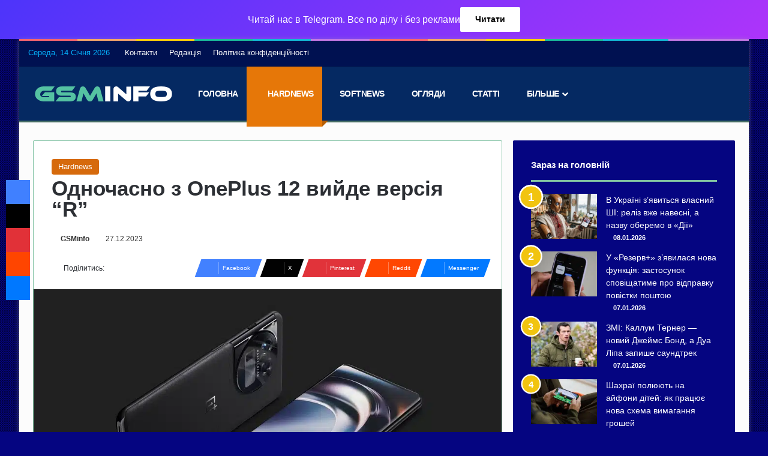

--- FILE ---
content_type: text/html; charset=UTF-8
request_url: https://gsminfo.com.ua/157952-odnochasno-z-oneplus-12-vyjde-versiya-r.html
body_size: 30781
content:
<!DOCTYPE html>
<html lang="uk" class="" data-skin="light">
<head><meta charset="UTF-8" /><script>if(navigator.userAgent.match(/MSIE|Internet Explorer/i)||navigator.userAgent.match(/Trident\/7\..*?rv:11/i)){var href=document.location.href;if(!href.match(/[?&]nowprocket/)){if(href.indexOf("?")==-1){if(href.indexOf("#")==-1){document.location.href=href+"?nowprocket=1"}else{document.location.href=href.replace("#","?nowprocket=1#")}}else{if(href.indexOf("#")==-1){document.location.href=href+"&nowprocket=1"}else{document.location.href=href.replace("#","&nowprocket=1#")}}}}</script><script>(()=>{class RocketLazyLoadScripts{constructor(){this.v="2.0.3",this.userEvents=["keydown","keyup","mousedown","mouseup","mousemove","mouseover","mouseenter","mouseout","mouseleave","touchmove","touchstart","touchend","touchcancel","wheel","click","dblclick","input","visibilitychange"],this.attributeEvents=["onblur","onclick","oncontextmenu","ondblclick","onfocus","onmousedown","onmouseenter","onmouseleave","onmousemove","onmouseout","onmouseover","onmouseup","onmousewheel","onscroll","onsubmit"]}async t(){this.i(),this.o(),/iP(ad|hone)/.test(navigator.userAgent)&&this.h(),this.u(),this.l(this),this.m(),this.k(this),this.p(this),this._(),await Promise.all([this.R(),this.L()]),this.lastBreath=Date.now(),this.S(this),this.P(),this.D(),this.O(),this.M(),await this.C(this.delayedScripts.normal),await this.C(this.delayedScripts.defer),await this.C(this.delayedScripts.async),this.F("domReady"),await this.T(),await this.j(),await this.I(),this.F("windowLoad"),await this.A(),window.dispatchEvent(new Event("rocket-allScriptsLoaded")),this.everythingLoaded=!0,this.lastTouchEnd&&await new Promise((t=>setTimeout(t,500-Date.now()+this.lastTouchEnd))),this.H(),this.F("all"),this.U(),this.W()}i(){this.CSPIssue=sessionStorage.getItem("rocketCSPIssue"),document.addEventListener("securitypolicyviolation",(t=>{this.CSPIssue||"script-src-elem"!==t.violatedDirective||"data"!==t.blockedURI||(this.CSPIssue=!0,sessionStorage.setItem("rocketCSPIssue",!0))}),{isRocket:!0})}o(){window.addEventListener("pageshow",(t=>{this.persisted=t.persisted,this.realWindowLoadedFired=!0}),{isRocket:!0}),window.addEventListener("pagehide",(()=>{this.onFirstUserAction=null}),{isRocket:!0})}h(){let t;function e(e){t=e}window.addEventListener("touchstart",e,{isRocket:!0}),window.addEventListener("touchend",(function i(o){Math.abs(o.changedTouches[0].pageX-t.changedTouches[0].pageX)<10&&Math.abs(o.changedTouches[0].pageY-t.changedTouches[0].pageY)<10&&o.timeStamp-t.timeStamp<200&&(o.target.dispatchEvent(new PointerEvent("click",{target:o.target,bubbles:!0,cancelable:!0,detail:1})),event.preventDefault(),window.removeEventListener("touchstart",e,{isRocket:!0}),window.removeEventListener("touchend",i,{isRocket:!0}))}),{isRocket:!0})}q(t){this.userActionTriggered||("mousemove"!==t.type||this.firstMousemoveIgnored?"keyup"===t.type||"mouseover"===t.type||"mouseout"===t.type||(this.userActionTriggered=!0,this.onFirstUserAction&&this.onFirstUserAction()):this.firstMousemoveIgnored=!0),"click"===t.type&&t.preventDefault(),this.savedUserEvents.length>0&&(t.stopPropagation(),t.stopImmediatePropagation()),"touchstart"===this.lastEvent&&"touchend"===t.type&&(this.lastTouchEnd=Date.now()),"click"===t.type&&(this.lastTouchEnd=0),this.lastEvent=t.type,this.savedUserEvents.push(t)}u(){this.savedUserEvents=[],this.userEventHandler=this.q.bind(this),this.userEvents.forEach((t=>window.addEventListener(t,this.userEventHandler,{passive:!1,isRocket:!0})))}U(){this.userEvents.forEach((t=>window.removeEventListener(t,this.userEventHandler,{passive:!1,isRocket:!0}))),this.savedUserEvents.forEach((t=>{t.target.dispatchEvent(new window[t.constructor.name](t.type,t))}))}m(){this.eventsMutationObserver=new MutationObserver((t=>{const e="return false";for(const i of t){if("attributes"===i.type){const t=i.target.getAttribute(i.attributeName);t&&t!==e&&(i.target.setAttribute("data-rocket-"+i.attributeName,t),i.target["rocket"+i.attributeName]=new Function("event",t),i.target.setAttribute(i.attributeName,e))}"childList"===i.type&&i.addedNodes.forEach((t=>{if(t.nodeType===Node.ELEMENT_NODE)for(const i of t.attributes)this.attributeEvents.includes(i.name)&&i.value&&""!==i.value&&(t.setAttribute("data-rocket-"+i.name,i.value),t["rocket"+i.name]=new Function("event",i.value),t.setAttribute(i.name,e))}))}})),this.eventsMutationObserver.observe(document,{subtree:!0,childList:!0,attributeFilter:this.attributeEvents})}H(){this.eventsMutationObserver.disconnect(),this.attributeEvents.forEach((t=>{document.querySelectorAll("[data-rocket-"+t+"]").forEach((e=>{e.setAttribute(t,e.getAttribute("data-rocket-"+t)),e.removeAttribute("data-rocket-"+t)}))}))}k(t){Object.defineProperty(HTMLElement.prototype,"onclick",{get(){return this.rocketonclick||null},set(e){this.rocketonclick=e,this.setAttribute(t.everythingLoaded?"onclick":"data-rocket-onclick","this.rocketonclick(event)")}})}S(t){function e(e,i){let o=e[i];e[i]=null,Object.defineProperty(e,i,{get:()=>o,set(s){t.everythingLoaded?o=s:e["rocket"+i]=o=s}})}e(document,"onreadystatechange"),e(window,"onload"),e(window,"onpageshow");try{Object.defineProperty(document,"readyState",{get:()=>t.rocketReadyState,set(e){t.rocketReadyState=e},configurable:!0}),document.readyState="loading"}catch(t){console.log("WPRocket DJE readyState conflict, bypassing")}}l(t){this.originalAddEventListener=EventTarget.prototype.addEventListener,this.originalRemoveEventListener=EventTarget.prototype.removeEventListener,this.savedEventListeners=[],EventTarget.prototype.addEventListener=function(e,i,o){o&&o.isRocket||!t.B(e,this)&&!t.userEvents.includes(e)||t.B(e,this)&&!t.userActionTriggered||e.startsWith("rocket-")||t.everythingLoaded?t.originalAddEventListener.call(this,e,i,o):t.savedEventListeners.push({target:this,remove:!1,type:e,func:i,options:o})},EventTarget.prototype.removeEventListener=function(e,i,o){o&&o.isRocket||!t.B(e,this)&&!t.userEvents.includes(e)||t.B(e,this)&&!t.userActionTriggered||e.startsWith("rocket-")||t.everythingLoaded?t.originalRemoveEventListener.call(this,e,i,o):t.savedEventListeners.push({target:this,remove:!0,type:e,func:i,options:o})}}F(t){"all"===t&&(EventTarget.prototype.addEventListener=this.originalAddEventListener,EventTarget.prototype.removeEventListener=this.originalRemoveEventListener),this.savedEventListeners=this.savedEventListeners.filter((e=>{let i=e.type,o=e.target||window;return"domReady"===t&&"DOMContentLoaded"!==i&&"readystatechange"!==i||("windowLoad"===t&&"load"!==i&&"readystatechange"!==i&&"pageshow"!==i||(this.B(i,o)&&(i="rocket-"+i),e.remove?o.removeEventListener(i,e.func,e.options):o.addEventListener(i,e.func,e.options),!1))}))}p(t){let e;function i(e){return t.everythingLoaded?e:e.split(" ").map((t=>"load"===t||t.startsWith("load.")?"rocket-jquery-load":t)).join(" ")}function o(o){function s(e){const s=o.fn[e];o.fn[e]=o.fn.init.prototype[e]=function(){return this[0]===window&&t.userActionTriggered&&("string"==typeof arguments[0]||arguments[0]instanceof String?arguments[0]=i(arguments[0]):"object"==typeof arguments[0]&&Object.keys(arguments[0]).forEach((t=>{const e=arguments[0][t];delete arguments[0][t],arguments[0][i(t)]=e}))),s.apply(this,arguments),this}}if(o&&o.fn&&!t.allJQueries.includes(o)){const e={DOMContentLoaded:[],"rocket-DOMContentLoaded":[]};for(const t in e)document.addEventListener(t,(()=>{e[t].forEach((t=>t()))}),{isRocket:!0});o.fn.ready=o.fn.init.prototype.ready=function(i){function s(){parseInt(o.fn.jquery)>2?setTimeout((()=>i.bind(document)(o))):i.bind(document)(o)}return t.realDomReadyFired?!t.userActionTriggered||t.fauxDomReadyFired?s():e["rocket-DOMContentLoaded"].push(s):e.DOMContentLoaded.push(s),o([])},s("on"),s("one"),s("off"),t.allJQueries.push(o)}e=o}t.allJQueries=[],o(window.jQuery),Object.defineProperty(window,"jQuery",{get:()=>e,set(t){o(t)}})}P(){const t=new Map;document.write=document.writeln=function(e){const i=document.currentScript,o=document.createRange(),s=i.parentElement;let n=t.get(i);void 0===n&&(n=i.nextSibling,t.set(i,n));const c=document.createDocumentFragment();o.setStart(c,0),c.appendChild(o.createContextualFragment(e)),s.insertBefore(c,n)}}async R(){return new Promise((t=>{this.userActionTriggered?t():this.onFirstUserAction=t}))}async L(){return new Promise((t=>{document.addEventListener("DOMContentLoaded",(()=>{this.realDomReadyFired=!0,t()}),{isRocket:!0})}))}async I(){return this.realWindowLoadedFired?Promise.resolve():new Promise((t=>{window.addEventListener("load",t,{isRocket:!0})}))}M(){this.pendingScripts=[];this.scriptsMutationObserver=new MutationObserver((t=>{for(const e of t)e.addedNodes.forEach((t=>{"SCRIPT"!==t.tagName||t.noModule||t.isWPRocket||this.pendingScripts.push({script:t,promise:new Promise((e=>{const i=()=>{const i=this.pendingScripts.findIndex((e=>e.script===t));i>=0&&this.pendingScripts.splice(i,1),e()};t.addEventListener("load",i,{isRocket:!0}),t.addEventListener("error",i,{isRocket:!0}),setTimeout(i,1e3)}))})}))})),this.scriptsMutationObserver.observe(document,{childList:!0,subtree:!0})}async j(){await this.J(),this.pendingScripts.length?(await this.pendingScripts[0].promise,await this.j()):this.scriptsMutationObserver.disconnect()}D(){this.delayedScripts={normal:[],async:[],defer:[]},document.querySelectorAll("script[type$=rocketlazyloadscript]").forEach((t=>{t.hasAttribute("data-rocket-src")?t.hasAttribute("async")&&!1!==t.async?this.delayedScripts.async.push(t):t.hasAttribute("defer")&&!1!==t.defer||"module"===t.getAttribute("data-rocket-type")?this.delayedScripts.defer.push(t):this.delayedScripts.normal.push(t):this.delayedScripts.normal.push(t)}))}async _(){await this.L();let t=[];document.querySelectorAll("script[type$=rocketlazyloadscript][data-rocket-src]").forEach((e=>{let i=e.getAttribute("data-rocket-src");if(i&&!i.startsWith("data:")){i.startsWith("//")&&(i=location.protocol+i);try{const o=new URL(i).origin;o!==location.origin&&t.push({src:o,crossOrigin:e.crossOrigin||"module"===e.getAttribute("data-rocket-type")})}catch(t){}}})),t=[...new Map(t.map((t=>[JSON.stringify(t),t]))).values()],this.N(t,"preconnect")}async $(t){if(await this.G(),!0!==t.noModule||!("noModule"in HTMLScriptElement.prototype))return new Promise((e=>{let i;function o(){(i||t).setAttribute("data-rocket-status","executed"),e()}try{if(navigator.userAgent.includes("Firefox/")||""===navigator.vendor||this.CSPIssue)i=document.createElement("script"),[...t.attributes].forEach((t=>{let e=t.nodeName;"type"!==e&&("data-rocket-type"===e&&(e="type"),"data-rocket-src"===e&&(e="src"),i.setAttribute(e,t.nodeValue))})),t.text&&(i.text=t.text),t.nonce&&(i.nonce=t.nonce),i.hasAttribute("src")?(i.addEventListener("load",o,{isRocket:!0}),i.addEventListener("error",(()=>{i.setAttribute("data-rocket-status","failed-network"),e()}),{isRocket:!0}),setTimeout((()=>{i.isConnected||e()}),1)):(i.text=t.text,o()),i.isWPRocket=!0,t.parentNode.replaceChild(i,t);else{const i=t.getAttribute("data-rocket-type"),s=t.getAttribute("data-rocket-src");i?(t.type=i,t.removeAttribute("data-rocket-type")):t.removeAttribute("type"),t.addEventListener("load",o,{isRocket:!0}),t.addEventListener("error",(i=>{this.CSPIssue&&i.target.src.startsWith("data:")?(console.log("WPRocket: CSP fallback activated"),t.removeAttribute("src"),this.$(t).then(e)):(t.setAttribute("data-rocket-status","failed-network"),e())}),{isRocket:!0}),s?(t.fetchPriority="high",t.removeAttribute("data-rocket-src"),t.src=s):t.src="data:text/javascript;base64,"+window.btoa(unescape(encodeURIComponent(t.text)))}}catch(i){t.setAttribute("data-rocket-status","failed-transform"),e()}}));t.setAttribute("data-rocket-status","skipped")}async C(t){const e=t.shift();return e?(e.isConnected&&await this.$(e),this.C(t)):Promise.resolve()}O(){this.N([...this.delayedScripts.normal,...this.delayedScripts.defer,...this.delayedScripts.async],"preload")}N(t,e){this.trash=this.trash||[];let i=!0;var o=document.createDocumentFragment();t.forEach((t=>{const s=t.getAttribute&&t.getAttribute("data-rocket-src")||t.src;if(s&&!s.startsWith("data:")){const n=document.createElement("link");n.href=s,n.rel=e,"preconnect"!==e&&(n.as="script",n.fetchPriority=i?"high":"low"),t.getAttribute&&"module"===t.getAttribute("data-rocket-type")&&(n.crossOrigin=!0),t.crossOrigin&&(n.crossOrigin=t.crossOrigin),t.integrity&&(n.integrity=t.integrity),t.nonce&&(n.nonce=t.nonce),o.appendChild(n),this.trash.push(n),i=!1}})),document.head.appendChild(o)}W(){this.trash.forEach((t=>t.remove()))}async T(){try{document.readyState="interactive"}catch(t){}this.fauxDomReadyFired=!0;try{await this.G(),document.dispatchEvent(new Event("rocket-readystatechange")),await this.G(),document.rocketonreadystatechange&&document.rocketonreadystatechange(),await this.G(),document.dispatchEvent(new Event("rocket-DOMContentLoaded")),await this.G(),window.dispatchEvent(new Event("rocket-DOMContentLoaded"))}catch(t){console.error(t)}}async A(){try{document.readyState="complete"}catch(t){}try{await this.G(),document.dispatchEvent(new Event("rocket-readystatechange")),await this.G(),document.rocketonreadystatechange&&document.rocketonreadystatechange(),await this.G(),window.dispatchEvent(new Event("rocket-load")),await this.G(),window.rocketonload&&window.rocketonload(),await this.G(),this.allJQueries.forEach((t=>t(window).trigger("rocket-jquery-load"))),await this.G();const t=new Event("rocket-pageshow");t.persisted=this.persisted,window.dispatchEvent(t),await this.G(),window.rocketonpageshow&&window.rocketonpageshow({persisted:this.persisted})}catch(t){console.error(t)}}async G(){Date.now()-this.lastBreath>45&&(await this.J(),this.lastBreath=Date.now())}async J(){return document.hidden?new Promise((t=>setTimeout(t))):new Promise((t=>requestAnimationFrame(t)))}B(t,e){return e===document&&"readystatechange"===t||(e===document&&"DOMContentLoaded"===t||(e===window&&"DOMContentLoaded"===t||(e===window&&"load"===t||e===window&&"pageshow"===t)))}static run(){(new RocketLazyLoadScripts).t()}}RocketLazyLoadScripts.run()})();</script>
	
	<link rel="profile" href="https://gmpg.org/xfn/11" />
	
<meta http-equiv='x-dns-prefetch-control' content='on'>
<link rel='dns-prefetch' href='//cdnjs.cloudflare.com' />
<link rel='dns-prefetch' href='//ajax.googleapis.com' />
<link rel='dns-prefetch' href='//fonts.googleapis.com' />
<link rel='dns-prefetch' href='//fonts.gstatic.com' />
<link rel='dns-prefetch' href='//s.gravatar.com' />
<link rel='dns-prefetch' href='//www.google-analytics.com' />
<link rel='preload' as='script' href='https://ajax.googleapis.com/ajax/libs/webfont/1/webfont.js'>
<meta name='robots' content='index, follow, max-image-preview:large, max-snippet:-1, max-video-preview:-1' />

	<!-- This site is optimized with the Yoast SEO Premium plugin v26.7 (Yoast SEO v26.7) - https://yoast.com/wordpress/plugins/seo/ -->
	<title>Одночасно з OnePlus 12 вийде версія &quot;R&quot; - GSMinfo</title>
	<link rel="canonical" href="https://gsminfo.com.ua/157952-odnochasno-z-oneplus-12-vyjde-versiya-r.html" />
	<meta property="og:locale" content="uk_UA" />
	<meta property="og:type" content="article" />
	<meta property="og:title" content="Одночасно з OnePlus 12 вийде версія &quot;R&quot;" />
	<meta property="og:description" content="Компанія OnePlus нарешті оголосила дату запуску OnePlus 12R. Глобальний реліз цієї моделі відбудеться разом із флагманом OnePlus 12 вже 23 січня. Судячи із зображень, OnePlus 12R буде доступний у двох відтінках: Iron Grey і Cool Blue. На бічній грані видно слайдер для перемикання беззвучного режиму. Цікаво, що спочатку смартфони OnePlus з літерою &#8220;R&#8221; випускалися ексклюзивно &hellip;" />
	<meta property="og:url" content="https://gsminfo.com.ua/157952-odnochasno-z-oneplus-12-vyjde-versiya-r.html" />
	<meta property="og:site_name" content="GSMinfo" />
	<meta property="article:publisher" content="https://www.facebook.com/gsminfoUA" />
	<meta property="article:published_time" content="2023-12-27T12:50:09+00:00" />
	<meta property="article:modified_time" content="2023-12-27T12:50:11+00:00" />
	<meta property="og:image" content="https://gsminfo.com.ua/wp-content/uploads/2023/11/fit_960_530_false_crop_2000_1125_0_0_q90_818322_30e005aa2b2f5fe41996a6685.webp" />
	<meta property="og:image:width" content="960" />
	<meta property="og:image:height" content="530" />
	<meta property="og:image:type" content="image/webp" />
	<meta name="author" content="GSMinfo" />
	<meta name="twitter:card" content="summary_large_image" />
	<meta name="twitter:creator" content="@GSMinfoUA" />
	<meta name="twitter:site" content="@GSMinfoUA" />
	<meta name="twitter:label1" content="Написано" />
	<meta name="twitter:data1" content="GSMinfo" />
	<meta name="twitter:label2" content="Прибл. час читання" />
	<meta name="twitter:data2" content="1 хвилина" />
	<!-- / Yoast SEO Premium plugin. -->


<link rel='dns-prefetch' href='//www.googletagmanager.com' />

<link rel="alternate" type="application/rss+xml" title="GSMinfo &raquo; стрічка" href="https://gsminfo.com.ua/feed" />
<link rel="alternate" type="application/rss+xml" title="GSMinfo &raquo; Канал коментарів" href="https://gsminfo.com.ua/comments/feed" />
		<script type="rocketlazyloadscript" data-rocket-type="text/javascript">
			try {
				if( 'undefined' != typeof localStorage ){
					var tieSkin = localStorage.getItem('tie-skin');
				}

				
				var html = document.getElementsByTagName('html')[0].classList,
						htmlSkin = 'light';

				if( html.contains('dark-skin') ){
					htmlSkin = 'dark';
				}

				if( tieSkin != null && tieSkin != htmlSkin ){
					html.add('tie-skin-inverted');
					var tieSkinInverted = true;
				}

				if( tieSkin == 'dark' ){
					html.add('dark-skin');
				}
				else if( tieSkin == 'light' ){
					html.remove( 'dark-skin' );
				}
				
			} catch(e) { console.log( e ) }

		</script>
		
		<style type="text/css">
			:root{				
			--tie-preset-gradient-1: linear-gradient(135deg, rgba(6, 147, 227, 1) 0%, rgb(155, 81, 224) 100%);
			--tie-preset-gradient-2: linear-gradient(135deg, rgb(122, 220, 180) 0%, rgb(0, 208, 130) 100%);
			--tie-preset-gradient-3: linear-gradient(135deg, rgba(252, 185, 0, 1) 0%, rgba(255, 105, 0, 1) 100%);
			--tie-preset-gradient-4: linear-gradient(135deg, rgba(255, 105, 0, 1) 0%, rgb(207, 46, 46) 100%);
			--tie-preset-gradient-5: linear-gradient(135deg, rgb(238, 238, 238) 0%, rgb(169, 184, 195) 100%);
			--tie-preset-gradient-6: linear-gradient(135deg, rgb(74, 234, 220) 0%, rgb(151, 120, 209) 20%, rgb(207, 42, 186) 40%, rgb(238, 44, 130) 60%, rgb(251, 105, 98) 80%, rgb(254, 248, 76) 100%);
			--tie-preset-gradient-7: linear-gradient(135deg, rgb(255, 206, 236) 0%, rgb(152, 150, 240) 100%);
			--tie-preset-gradient-8: linear-gradient(135deg, rgb(254, 205, 165) 0%, rgb(254, 45, 45) 50%, rgb(107, 0, 62) 100%);
			--tie-preset-gradient-9: linear-gradient(135deg, rgb(255, 203, 112) 0%, rgb(199, 81, 192) 50%, rgb(65, 88, 208) 100%);
			--tie-preset-gradient-10: linear-gradient(135deg, rgb(255, 245, 203) 0%, rgb(182, 227, 212) 50%, rgb(51, 167, 181) 100%);
			--tie-preset-gradient-11: linear-gradient(135deg, rgb(202, 248, 128) 0%, rgb(113, 206, 126) 100%);
			--tie-preset-gradient-12: linear-gradient(135deg, rgb(2, 3, 129) 0%, rgb(40, 116, 252) 100%);
			--tie-preset-gradient-13: linear-gradient(135deg, #4D34FA, #ad34fa);
			--tie-preset-gradient-14: linear-gradient(135deg, #0057FF, #31B5FF);
			--tie-preset-gradient-15: linear-gradient(135deg, #FF007A, #FF81BD);
			--tie-preset-gradient-16: linear-gradient(135deg, #14111E, #4B4462);
			--tie-preset-gradient-17: linear-gradient(135deg, #F32758, #FFC581);

			
					--main-nav-background: #1f2024;
					--main-nav-secondry-background: rgba(0,0,0,0.2);
					--main-nav-primary-color: #0088ff;
					--main-nav-contrast-primary-color: #FFFFFF;
					--main-nav-text-color: #FFFFFF;
					--main-nav-secondry-text-color: rgba(225,255,255,0.5);
					--main-nav-main-border-color: rgba(255,255,255,0.07);
					--main-nav-secondry-border-color: rgba(255,255,255,0.04);
				--tie-buttons-text: #008abc;
			}
		</style>
	<meta name="viewport" content="width=device-width, initial-scale=1.0" /><style id='wp-img-auto-sizes-contain-inline-css' type='text/css'>
img:is([sizes=auto i],[sizes^="auto," i]){contain-intrinsic-size:3000px 1500px}
/*# sourceURL=wp-img-auto-sizes-contain-inline-css */
</style>
<style id='wp-block-library-inline-css' type='text/css'>
:root{--wp-block-synced-color:#7a00df;--wp-block-synced-color--rgb:122,0,223;--wp-bound-block-color:var(--wp-block-synced-color);--wp-editor-canvas-background:#ddd;--wp-admin-theme-color:#007cba;--wp-admin-theme-color--rgb:0,124,186;--wp-admin-theme-color-darker-10:#006ba1;--wp-admin-theme-color-darker-10--rgb:0,107,160.5;--wp-admin-theme-color-darker-20:#005a87;--wp-admin-theme-color-darker-20--rgb:0,90,135;--wp-admin-border-width-focus:2px}@media (min-resolution:192dpi){:root{--wp-admin-border-width-focus:1.5px}}.wp-element-button{cursor:pointer}:root .has-very-light-gray-background-color{background-color:#eee}:root .has-very-dark-gray-background-color{background-color:#313131}:root .has-very-light-gray-color{color:#eee}:root .has-very-dark-gray-color{color:#313131}:root .has-vivid-green-cyan-to-vivid-cyan-blue-gradient-background{background:linear-gradient(135deg,#00d084,#0693e3)}:root .has-purple-crush-gradient-background{background:linear-gradient(135deg,#34e2e4,#4721fb 50%,#ab1dfe)}:root .has-hazy-dawn-gradient-background{background:linear-gradient(135deg,#faaca8,#dad0ec)}:root .has-subdued-olive-gradient-background{background:linear-gradient(135deg,#fafae1,#67a671)}:root .has-atomic-cream-gradient-background{background:linear-gradient(135deg,#fdd79a,#004a59)}:root .has-nightshade-gradient-background{background:linear-gradient(135deg,#330968,#31cdcf)}:root .has-midnight-gradient-background{background:linear-gradient(135deg,#020381,#2874fc)}:root{--wp--preset--font-size--normal:16px;--wp--preset--font-size--huge:42px}.has-regular-font-size{font-size:1em}.has-larger-font-size{font-size:2.625em}.has-normal-font-size{font-size:var(--wp--preset--font-size--normal)}.has-huge-font-size{font-size:var(--wp--preset--font-size--huge)}.has-text-align-center{text-align:center}.has-text-align-left{text-align:left}.has-text-align-right{text-align:right}.has-fit-text{white-space:nowrap!important}#end-resizable-editor-section{display:none}.aligncenter{clear:both}.items-justified-left{justify-content:flex-start}.items-justified-center{justify-content:center}.items-justified-right{justify-content:flex-end}.items-justified-space-between{justify-content:space-between}.screen-reader-text{border:0;clip-path:inset(50%);height:1px;margin:-1px;overflow:hidden;padding:0;position:absolute;width:1px;word-wrap:normal!important}.screen-reader-text:focus{background-color:#ddd;clip-path:none;color:#444;display:block;font-size:1em;height:auto;left:5px;line-height:normal;padding:15px 23px 14px;text-decoration:none;top:5px;width:auto;z-index:100000}html :where(.has-border-color){border-style:solid}html :where([style*=border-top-color]){border-top-style:solid}html :where([style*=border-right-color]){border-right-style:solid}html :where([style*=border-bottom-color]){border-bottom-style:solid}html :where([style*=border-left-color]){border-left-style:solid}html :where([style*=border-width]){border-style:solid}html :where([style*=border-top-width]){border-top-style:solid}html :where([style*=border-right-width]){border-right-style:solid}html :where([style*=border-bottom-width]){border-bottom-style:solid}html :where([style*=border-left-width]){border-left-style:solid}html :where(img[class*=wp-image-]){height:auto;max-width:100%}:where(figure){margin:0 0 1em}html :where(.is-position-sticky){--wp-admin--admin-bar--position-offset:var(--wp-admin--admin-bar--height,0px)}@media screen and (max-width:600px){html :where(.is-position-sticky){--wp-admin--admin-bar--position-offset:0px}}

/*# sourceURL=wp-block-library-inline-css */
</style><style id='global-styles-inline-css' type='text/css'>
:root{--wp--preset--aspect-ratio--square: 1;--wp--preset--aspect-ratio--4-3: 4/3;--wp--preset--aspect-ratio--3-4: 3/4;--wp--preset--aspect-ratio--3-2: 3/2;--wp--preset--aspect-ratio--2-3: 2/3;--wp--preset--aspect-ratio--16-9: 16/9;--wp--preset--aspect-ratio--9-16: 9/16;--wp--preset--color--black: #000000;--wp--preset--color--cyan-bluish-gray: #abb8c3;--wp--preset--color--white: #ffffff;--wp--preset--color--pale-pink: #f78da7;--wp--preset--color--vivid-red: #cf2e2e;--wp--preset--color--luminous-vivid-orange: #ff6900;--wp--preset--color--luminous-vivid-amber: #fcb900;--wp--preset--color--light-green-cyan: #7bdcb5;--wp--preset--color--vivid-green-cyan: #00d084;--wp--preset--color--pale-cyan-blue: #8ed1fc;--wp--preset--color--vivid-cyan-blue: #0693e3;--wp--preset--color--vivid-purple: #9b51e0;--wp--preset--color--global-color: #34495e;--wp--preset--gradient--vivid-cyan-blue-to-vivid-purple: linear-gradient(135deg,rgb(6,147,227) 0%,rgb(155,81,224) 100%);--wp--preset--gradient--light-green-cyan-to-vivid-green-cyan: linear-gradient(135deg,rgb(122,220,180) 0%,rgb(0,208,130) 100%);--wp--preset--gradient--luminous-vivid-amber-to-luminous-vivid-orange: linear-gradient(135deg,rgb(252,185,0) 0%,rgb(255,105,0) 100%);--wp--preset--gradient--luminous-vivid-orange-to-vivid-red: linear-gradient(135deg,rgb(255,105,0) 0%,rgb(207,46,46) 100%);--wp--preset--gradient--very-light-gray-to-cyan-bluish-gray: linear-gradient(135deg,rgb(238,238,238) 0%,rgb(169,184,195) 100%);--wp--preset--gradient--cool-to-warm-spectrum: linear-gradient(135deg,rgb(74,234,220) 0%,rgb(151,120,209) 20%,rgb(207,42,186) 40%,rgb(238,44,130) 60%,rgb(251,105,98) 80%,rgb(254,248,76) 100%);--wp--preset--gradient--blush-light-purple: linear-gradient(135deg,rgb(255,206,236) 0%,rgb(152,150,240) 100%);--wp--preset--gradient--blush-bordeaux: linear-gradient(135deg,rgb(254,205,165) 0%,rgb(254,45,45) 50%,rgb(107,0,62) 100%);--wp--preset--gradient--luminous-dusk: linear-gradient(135deg,rgb(255,203,112) 0%,rgb(199,81,192) 50%,rgb(65,88,208) 100%);--wp--preset--gradient--pale-ocean: linear-gradient(135deg,rgb(255,245,203) 0%,rgb(182,227,212) 50%,rgb(51,167,181) 100%);--wp--preset--gradient--electric-grass: linear-gradient(135deg,rgb(202,248,128) 0%,rgb(113,206,126) 100%);--wp--preset--gradient--midnight: linear-gradient(135deg,rgb(2,3,129) 0%,rgb(40,116,252) 100%);--wp--preset--font-size--small: 13px;--wp--preset--font-size--medium: 20px;--wp--preset--font-size--large: 36px;--wp--preset--font-size--x-large: 42px;--wp--preset--spacing--20: 0.44rem;--wp--preset--spacing--30: 0.67rem;--wp--preset--spacing--40: 1rem;--wp--preset--spacing--50: 1.5rem;--wp--preset--spacing--60: 2.25rem;--wp--preset--spacing--70: 3.38rem;--wp--preset--spacing--80: 5.06rem;--wp--preset--shadow--natural: 6px 6px 9px rgba(0, 0, 0, 0.2);--wp--preset--shadow--deep: 12px 12px 50px rgba(0, 0, 0, 0.4);--wp--preset--shadow--sharp: 6px 6px 0px rgba(0, 0, 0, 0.2);--wp--preset--shadow--outlined: 6px 6px 0px -3px rgb(255, 255, 255), 6px 6px rgb(0, 0, 0);--wp--preset--shadow--crisp: 6px 6px 0px rgb(0, 0, 0);}:where(.is-layout-flex){gap: 0.5em;}:where(.is-layout-grid){gap: 0.5em;}body .is-layout-flex{display: flex;}.is-layout-flex{flex-wrap: wrap;align-items: center;}.is-layout-flex > :is(*, div){margin: 0;}body .is-layout-grid{display: grid;}.is-layout-grid > :is(*, div){margin: 0;}:where(.wp-block-columns.is-layout-flex){gap: 2em;}:where(.wp-block-columns.is-layout-grid){gap: 2em;}:where(.wp-block-post-template.is-layout-flex){gap: 1.25em;}:where(.wp-block-post-template.is-layout-grid){gap: 1.25em;}.has-black-color{color: var(--wp--preset--color--black) !important;}.has-cyan-bluish-gray-color{color: var(--wp--preset--color--cyan-bluish-gray) !important;}.has-white-color{color: var(--wp--preset--color--white) !important;}.has-pale-pink-color{color: var(--wp--preset--color--pale-pink) !important;}.has-vivid-red-color{color: var(--wp--preset--color--vivid-red) !important;}.has-luminous-vivid-orange-color{color: var(--wp--preset--color--luminous-vivid-orange) !important;}.has-luminous-vivid-amber-color{color: var(--wp--preset--color--luminous-vivid-amber) !important;}.has-light-green-cyan-color{color: var(--wp--preset--color--light-green-cyan) !important;}.has-vivid-green-cyan-color{color: var(--wp--preset--color--vivid-green-cyan) !important;}.has-pale-cyan-blue-color{color: var(--wp--preset--color--pale-cyan-blue) !important;}.has-vivid-cyan-blue-color{color: var(--wp--preset--color--vivid-cyan-blue) !important;}.has-vivid-purple-color{color: var(--wp--preset--color--vivid-purple) !important;}.has-black-background-color{background-color: var(--wp--preset--color--black) !important;}.has-cyan-bluish-gray-background-color{background-color: var(--wp--preset--color--cyan-bluish-gray) !important;}.has-white-background-color{background-color: var(--wp--preset--color--white) !important;}.has-pale-pink-background-color{background-color: var(--wp--preset--color--pale-pink) !important;}.has-vivid-red-background-color{background-color: var(--wp--preset--color--vivid-red) !important;}.has-luminous-vivid-orange-background-color{background-color: var(--wp--preset--color--luminous-vivid-orange) !important;}.has-luminous-vivid-amber-background-color{background-color: var(--wp--preset--color--luminous-vivid-amber) !important;}.has-light-green-cyan-background-color{background-color: var(--wp--preset--color--light-green-cyan) !important;}.has-vivid-green-cyan-background-color{background-color: var(--wp--preset--color--vivid-green-cyan) !important;}.has-pale-cyan-blue-background-color{background-color: var(--wp--preset--color--pale-cyan-blue) !important;}.has-vivid-cyan-blue-background-color{background-color: var(--wp--preset--color--vivid-cyan-blue) !important;}.has-vivid-purple-background-color{background-color: var(--wp--preset--color--vivid-purple) !important;}.has-black-border-color{border-color: var(--wp--preset--color--black) !important;}.has-cyan-bluish-gray-border-color{border-color: var(--wp--preset--color--cyan-bluish-gray) !important;}.has-white-border-color{border-color: var(--wp--preset--color--white) !important;}.has-pale-pink-border-color{border-color: var(--wp--preset--color--pale-pink) !important;}.has-vivid-red-border-color{border-color: var(--wp--preset--color--vivid-red) !important;}.has-luminous-vivid-orange-border-color{border-color: var(--wp--preset--color--luminous-vivid-orange) !important;}.has-luminous-vivid-amber-border-color{border-color: var(--wp--preset--color--luminous-vivid-amber) !important;}.has-light-green-cyan-border-color{border-color: var(--wp--preset--color--light-green-cyan) !important;}.has-vivid-green-cyan-border-color{border-color: var(--wp--preset--color--vivid-green-cyan) !important;}.has-pale-cyan-blue-border-color{border-color: var(--wp--preset--color--pale-cyan-blue) !important;}.has-vivid-cyan-blue-border-color{border-color: var(--wp--preset--color--vivid-cyan-blue) !important;}.has-vivid-purple-border-color{border-color: var(--wp--preset--color--vivid-purple) !important;}.has-vivid-cyan-blue-to-vivid-purple-gradient-background{background: var(--wp--preset--gradient--vivid-cyan-blue-to-vivid-purple) !important;}.has-light-green-cyan-to-vivid-green-cyan-gradient-background{background: var(--wp--preset--gradient--light-green-cyan-to-vivid-green-cyan) !important;}.has-luminous-vivid-amber-to-luminous-vivid-orange-gradient-background{background: var(--wp--preset--gradient--luminous-vivid-amber-to-luminous-vivid-orange) !important;}.has-luminous-vivid-orange-to-vivid-red-gradient-background{background: var(--wp--preset--gradient--luminous-vivid-orange-to-vivid-red) !important;}.has-very-light-gray-to-cyan-bluish-gray-gradient-background{background: var(--wp--preset--gradient--very-light-gray-to-cyan-bluish-gray) !important;}.has-cool-to-warm-spectrum-gradient-background{background: var(--wp--preset--gradient--cool-to-warm-spectrum) !important;}.has-blush-light-purple-gradient-background{background: var(--wp--preset--gradient--blush-light-purple) !important;}.has-blush-bordeaux-gradient-background{background: var(--wp--preset--gradient--blush-bordeaux) !important;}.has-luminous-dusk-gradient-background{background: var(--wp--preset--gradient--luminous-dusk) !important;}.has-pale-ocean-gradient-background{background: var(--wp--preset--gradient--pale-ocean) !important;}.has-electric-grass-gradient-background{background: var(--wp--preset--gradient--electric-grass) !important;}.has-midnight-gradient-background{background: var(--wp--preset--gradient--midnight) !important;}.has-small-font-size{font-size: var(--wp--preset--font-size--small) !important;}.has-medium-font-size{font-size: var(--wp--preset--font-size--medium) !important;}.has-large-font-size{font-size: var(--wp--preset--font-size--large) !important;}.has-x-large-font-size{font-size: var(--wp--preset--font-size--x-large) !important;}
/*# sourceURL=global-styles-inline-css */
</style>

<style id='classic-theme-styles-inline-css' type='text/css'>
/*! This file is auto-generated */
.wp-block-button__link{color:#fff;background-color:#32373c;border-radius:9999px;box-shadow:none;text-decoration:none;padding:calc(.667em + 2px) calc(1.333em + 2px);font-size:1.125em}.wp-block-file__button{background:#32373c;color:#fff;text-decoration:none}
/*# sourceURL=/wp-includes/css/classic-themes.min.css */
</style>
<link rel='stylesheet' id='tie-css-base-css' href='https://gsminfo.com.ua/wp-content/themes/jannah/assets/css/base.min.css?ver=7.6.2' type='text/css' media='all' />
<link rel='stylesheet' id='tie-css-styles-css' href='https://gsminfo.com.ua/wp-content/themes/jannah/assets/css/style.min.css?ver=7.6.2' type='text/css' media='all' />
<link rel='stylesheet' id='tie-css-widgets-css' href='https://gsminfo.com.ua/wp-content/themes/jannah/assets/css/widgets.min.css?ver=7.6.2' type='text/css' media='all' />
<link data-minify="1" rel='stylesheet' id='tie-css-helpers-css' href='https://gsminfo.com.ua/wp-content/cache/min/1/wp-content/themes/jannah/assets/css/helpers.min.css?ver=1767084168' type='text/css' media='all' />
<link data-minify="1" rel='stylesheet' id='tie-fontawesome5-css' href='https://gsminfo.com.ua/wp-content/cache/min/1/wp-content/themes/jannah/assets/css/fontawesome.css?ver=1767084168' type='text/css' media='all' />
<link data-minify="1" rel='stylesheet' id='tie-css-ilightbox-css' href='https://gsminfo.com.ua/wp-content/cache/min/1/wp-content/themes/jannah/assets/ilightbox/metro-black-skin/skin.css?ver=1767084168' type='text/css' media='all' />
<link rel='stylesheet' id='tie-css-shortcodes-css' href='https://gsminfo.com.ua/wp-content/themes/jannah/assets/css/plugins/shortcodes.min.css?ver=7.6.2' type='text/css' media='all' />
<link rel='stylesheet' id='tie-css-single-css' href='https://gsminfo.com.ua/wp-content/themes/jannah/assets/css/single.min.css?ver=7.6.2' type='text/css' media='all' />
<link rel='stylesheet' id='tie-css-print-css' href='https://gsminfo.com.ua/wp-content/themes/jannah/assets/css/print.css?ver=7.6.2' type='text/css' media='print' />
<link rel='stylesheet' id='taqyeem-styles-css' href='https://gsminfo.com.ua/wp-content/themes/jannah/assets/css/plugins/taqyeem.min.css?ver=7.6.2' type='text/css' media='all' />
<style id='taqyeem-styles-inline-css' type='text/css'>
.wf-active body{font-family: 'Ubuntu';}.wf-active .logo-text,.wf-active h1,.wf-active h2,.wf-active h3,.wf-active h4,.wf-active h5,.wf-active h6,.wf-active .the-subtitle{font-family: 'Ubuntu';}.wf-active #main-nav .main-menu > ul > li > a{font-family: 'Rubik';}#main-nav .main-menu > ul > li > a{font-weight: 700;letter-spacing: -0.5px;text-transform: uppercase;}.entry-header h1.entry-title{font-size: 35px;font-weight: 900;line-height: 1;}#the-post .entry-content,#the-post .entry-content p{font-size: 18px;font-weight: 400;line-height: 1.5;}#tie-wrapper .mag-box-title h3{font-size: 18px;}.entry h2{font-size: 25px;font-weight: 600;}#tie-wrapper .widget-title .the-subtitle,#tie-wrapper #comments-title,#tie-wrapper .comment-reply-title,#tie-wrapper .woocommerce-tabs .panel h2,#tie-wrapper .related.products h2,#tie-wrapper #bbpress-forums #new-post > fieldset.bbp-form > legend,#tie-wrapper .entry-content .review-box-header{font-weight: 700;}.post-widget-body .post-title,.timeline-widget ul li h3,.posts-list-half-posts li .post-title{font-weight: 300;}#tie-wrapper .media-page-layout .thumb-title,#tie-wrapper .mag-box.full-width-img-news-box .posts-items>li .post-title,#tie-wrapper .miscellaneous-box .posts-items>li:first-child .post-title,#tie-wrapper .big-thumb-left-box .posts-items li:first-child .post-title{font-size: 23px;}#tie-body{background-color: #050581;}.background-overlay {background-attachment: fixed;background-image: url(https://gsminfo.com.ua/wp-content/themes/jannah/assets/images/bg-dots.png);}:root:root{--brand-color: #f1c40f;--dark-brand-color: #bf9200;--bright-color: #FFFFFF;--base-color: #2c2f34;}#reading-position-indicator{box-shadow: 0 0 10px rgba( 241,196,15,0.7);}:root:root{--brand-color: #f1c40f;--dark-brand-color: #bf9200;--bright-color: #FFFFFF;--base-color: #2c2f34;}#reading-position-indicator{box-shadow: 0 0 10px rgba( 241,196,15,0.7);}.container-wrapper,.the-global-title,.comment-reply-title,.tabs,.flex-tabs .flexMenu-popup,.magazine1 .tabs-vertical .tabs li a,.magazine1 .tabs-vertical:after,.mag-box .show-more-button,.white-bg .social-icons-item a,textarea,input,select,.toggle,.post-content-slideshow,.post-content-slideshow .slider-nav-wrapper,.share-buttons-bottom,.pages-numbers a,.pages-nav-item,.first-last-pages .pagination-icon,.multiple-post-pages .post-page-numbers,#story-highlights li,.review-item,.review-summary,.user-rate-wrap,.review-final-score,.tabs a{border-color: #80c1a2 !important;}.magazine1 .tabs a{border-bottom-color: transparent !important;}.fullwidth-area .tagcloud a:not(:hover){background: transparent;box-shadow: inset 0 0 0 3px #80c1a2;}.subscribe-widget-content .subscribe-subtitle:after,.white-bg .social-icons-item:before{background-color: #80c1a2 !important;}#header-notification-bar{background: var( --tie-preset-gradient-13 );}#header-notification-bar{--tie-buttons-color: #FFFFFF;--tie-buttons-border-color: #FFFFFF;--tie-buttons-hover-color: #e1e1e1;--tie-buttons-hover-text: #000000;}#header-notification-bar{--tie-buttons-text: #000000;}#top-nav,#top-nav .sub-menu,#top-nav .comp-sub-menu,#top-nav .ticker-content,#top-nav .ticker-swipe,.top-nav-boxed #top-nav .topbar-wrapper,.top-nav-dark .top-menu ul,#autocomplete-suggestions.search-in-top-nav{background-color : #001151;}#top-nav *,#autocomplete-suggestions.search-in-top-nav{border-color: rgba( #FFFFFF,0.08);}#top-nav .icon-basecloud-bg:after{color: #001151;}#top-nav a:not(:hover),#top-nav input,#top-nav #search-submit,#top-nav .fa-spinner,#top-nav .dropdown-social-icons li a span,#top-nav .components > li .social-link:not(:hover) span,#autocomplete-suggestions.search-in-top-nav a{color: #ffffff;}#top-nav input::-moz-placeholder{color: #ffffff;}#top-nav input:-moz-placeholder{color: #ffffff;}#top-nav input:-ms-input-placeholder{color: #ffffff;}#top-nav input::-webkit-input-placeholder{color: #ffffff;}#top-nav,.search-in-top-nav{--tie-buttons-color: #f1c40f;--tie-buttons-border-color: #f1c40f;--tie-buttons-text: #FFFFFF;--tie-buttons-hover-color: #d3a600;}#top-nav a:hover,#top-nav .menu li:hover > a,#top-nav .menu > .tie-current-menu > a,#top-nav .components > li:hover > a,#top-nav .components #search-submit:hover,#autocomplete-suggestions.search-in-top-nav .post-title a:hover{color: #f1c40f;}#top-nav,#top-nav .comp-sub-menu,#top-nav .tie-weather-widget{color: #05b2fc;}#autocomplete-suggestions.search-in-top-nav .post-meta,#autocomplete-suggestions.search-in-top-nav .post-meta a:not(:hover){color: rgba( 5,178,252,0.7 );}#top-nav .weather-icon .icon-cloud,#top-nav .weather-icon .icon-basecloud-bg,#top-nav .weather-icon .icon-cloud-behind{color: #05b2fc !important;}#main-nav,#main-nav .menu-sub-content,#main-nav .comp-sub-menu,#main-nav ul.cats-vertical li a.is-active,#main-nav ul.cats-vertical li a:hover,#autocomplete-suggestions.search-in-main-nav{background-color: #052962;}#main-nav{border-width: 0;}#theme-header #main-nav:not(.fixed-nav){bottom: 0;}#main-nav .icon-basecloud-bg:after{color: #052962;}#autocomplete-suggestions.search-in-main-nav{border-color: rgba(255,255,255,0.07);}.main-nav-boxed #main-nav .main-menu-wrapper{border-width: 0;}#main-nav a:not(:hover),#main-nav a.social-link:not(:hover) span,#main-nav .dropdown-social-icons li a span,#autocomplete-suggestions.search-in-main-nav a{color: #ffffff;}#theme-header:not(.main-nav-boxed) #main-nav,.main-nav-boxed .main-menu-wrapper{border-top-color:#f1c40f !important;border-top-width:1px !important;border-bottom-color:#456d64 !important;border-bottom-width:3px !important;border-style: solid;border-right: 0 none;border-left : 0 none;}.main-nav-boxed #main-nav.fixed-nav{box-shadow: none;}.main-nav,.search-in-main-nav{--main-nav-primary-color: #e67708;--tie-buttons-color: #e67708;--tie-buttons-border-color: #e67708;--tie-buttons-text: #FFFFFF;--tie-buttons-hover-color: #c85900;}#main-nav .mega-links-head:after,#main-nav .cats-horizontal a.is-active,#main-nav .cats-horizontal a:hover,#main-nav .spinner > div{background-color: #e67708;}#main-nav .menu ul li:hover > a,#main-nav .menu ul li.current-menu-item:not(.mega-link-column) > a,#main-nav .components a:hover,#main-nav .components > li:hover > a,#main-nav #search-submit:hover,#main-nav .cats-vertical a.is-active,#main-nav .cats-vertical a:hover,#main-nav .mega-menu .post-meta a:hover,#main-nav .mega-menu .post-box-title a:hover,#autocomplete-suggestions.search-in-main-nav a:hover,#main-nav .spinner-circle:after{color: #e67708;}#main-nav .menu > li.tie-current-menu > a,#main-nav .menu > li:hover > a,.theme-header #main-nav .mega-menu .cats-horizontal a.is-active,.theme-header #main-nav .mega-menu .cats-horizontal a:hover{color: #FFFFFF;}#main-nav .menu > li.tie-current-menu > a:before,#main-nav .menu > li:hover > a:before{border-top-color: #FFFFFF;}#main-nav,#main-nav input,#main-nav #search-submit,#main-nav .fa-spinner,#main-nav .comp-sub-menu,#main-nav .tie-weather-widget{color: #ffffff;}#main-nav input::-moz-placeholder{color: #ffffff;}#main-nav input:-moz-placeholder{color: #ffffff;}#main-nav input:-ms-input-placeholder{color: #ffffff;}#main-nav input::-webkit-input-placeholder{color: #ffffff;}#main-nav .mega-menu .post-meta,#main-nav .mega-menu .post-meta a,#autocomplete-suggestions.search-in-main-nav .post-meta{color: rgba(255,255,255,0.6);}#main-nav .weather-icon .icon-cloud,#main-nav .weather-icon .icon-basecloud-bg,#main-nav .weather-icon .icon-cloud-behind{color: #ffffff !important;}#tie-container #tie-wrapper,.post-layout-8 #content{background-color: #fcfcfc;}#footer{background-color: #002420;}#site-info{background-color: #052962;}#footer .posts-list-counter .posts-list-items li.widget-post-list:before{border-color: #002420;}#footer .timeline-widget a .date:before{border-color: rgba(0,36,32,0.8);}#footer .footer-boxed-widget-area,#footer textarea,#footer input:not([type=submit]),#footer select,#footer code,#footer kbd,#footer pre,#footer samp,#footer .show-more-button,#footer .slider-links .tie-slider-nav span,#footer #wp-calendar,#footer #wp-calendar tbody td,#footer #wp-calendar thead th,#footer .widget.buddypress .item-options a{border-color: rgba(255,255,255,0.1);}#footer .social-statistics-widget .white-bg li.social-icons-item a,#footer .widget_tag_cloud .tagcloud a,#footer .latest-tweets-widget .slider-links .tie-slider-nav span,#footer .widget_layered_nav_filters a{border-color: rgba(255,255,255,0.1);}#footer .social-statistics-widget .white-bg li:before{background: rgba(255,255,255,0.1);}.site-footer #wp-calendar tbody td{background: rgba(255,255,255,0.02);}#footer .white-bg .social-icons-item a span.followers span,#footer .circle-three-cols .social-icons-item a .followers-num,#footer .circle-three-cols .social-icons-item a .followers-name{color: rgba(255,255,255,0.8);}#footer .timeline-widget ul:before,#footer .timeline-widget a:not(:hover) .date:before{background-color: #000602;}#footer .widget-title,#footer .widget-title a:not(:hover){color: #00bf80;}#footer,#footer textarea,#footer input:not([type='submit']),#footer select,#footer #wp-calendar tbody,#footer .tie-slider-nav li span:not(:hover),#footer .widget_categories li a:before,#footer .widget_product_categories li a:before,#footer .widget_layered_nav li a:before,#footer .widget_archive li a:before,#footer .widget_nav_menu li a:before,#footer .widget_meta li a:before,#footer .widget_pages li a:before,#footer .widget_recent_entries li a:before,#footer .widget_display_forums li a:before,#footer .widget_display_views li a:before,#footer .widget_rss li a:before,#footer .widget_display_stats dt:before,#footer .subscribe-widget-content h3,#footer .about-author .social-icons a:not(:hover) span{color: #bbbbbb;}#footer post-widget-body .meta-item,#footer .post-meta,#footer .stream-title,#footer.dark-skin .timeline-widget .date,#footer .wp-caption .wp-caption-text,#footer .rss-date{color: rgba(187,187,187,0.7);}#footer input::-moz-placeholder{color: #bbbbbb;}#footer input:-moz-placeholder{color: #bbbbbb;}#footer input:-ms-input-placeholder{color: #bbbbbb;}#footer input::-webkit-input-placeholder{color: #bbbbbb;}a#go-to-top{background-color: #24a19c;}#tie-popup-adblock .container-wrapper{background-color: #2ecc71 !important;color: #FFFFFF;}#tie-popup-adblock .container-wrapper .tie-btn-close:before{color: #FFFFFF;}.post-cat{background-color:#d66a0c !important;color:#FFFFFF !important;}@media (max-width: 1250px){.share-buttons-sticky{display: none;}}.mobile-header-components li.custom-menu-link > a,#mobile-menu-icon .menu-text{color: #ffffff!important;}#mobile-menu-icon .nav-icon,#mobile-menu-icon .nav-icon:before,#mobile-menu-icon .nav-icon:after{background-color: #ffffff!important;}.wenews {background: #F5EDDC;margin-bottom: 10px;border: 1px solid gray;}.videoday {background-color: #EEEFF0;padding-bottom:10px;}.videoday_text {text-align:center;}@media (min-width: 768px) { .grid-2-big .thumb-title { font-size:20px; }}#disqus_thread {border: 1px solid #80c1a2;padding:15px;}
/*# sourceURL=taqyeem-styles-inline-css */
</style>
<link rel='stylesheet' id='wp-block-paragraph-css' href='https://gsminfo.com.ua/wp-includes/blocks/paragraph/style.min.css?ver=6.9' type='text/css' media='all' />
<script type="rocketlazyloadscript" data-rocket-type="text/javascript" data-rocket-src="https://gsminfo.com.ua/wp-includes/js/jquery/jquery.min.js?ver=3.7.1" id="jquery-core-js" data-rocket-defer defer></script>
<script type="rocketlazyloadscript" data-rocket-type="text/javascript" data-rocket-src="https://gsminfo.com.ua/wp-includes/js/jquery/jquery-migrate.min.js?ver=3.4.1" id="jquery-migrate-js" data-rocket-defer defer></script>

<!-- Початок фрагмента тегу Google (gtag.js), доданого за допомогою Site Kit -->
<!-- Фрагмент Google Analytics, доданий Site Kit -->
<script type="rocketlazyloadscript" data-rocket-type="text/javascript" data-rocket-src="https://www.googletagmanager.com/gtag/js?id=GT-PHWHCH7" id="google_gtagjs-js" async></script>
<script type="rocketlazyloadscript" data-rocket-type="text/javascript" id="google_gtagjs-js-after">
/* <![CDATA[ */
window.dataLayer = window.dataLayer || [];function gtag(){dataLayer.push(arguments);}
gtag("set","linker",{"domains":["gsminfo.com.ua"]});
gtag("js", new Date());
gtag("set", "developer_id.dZTNiMT", true);
gtag("config", "GT-PHWHCH7");
 window._googlesitekit = window._googlesitekit || {}; window._googlesitekit.throttledEvents = []; window._googlesitekit.gtagEvent = (name, data) => { var key = JSON.stringify( { name, data } ); if ( !! window._googlesitekit.throttledEvents[ key ] ) { return; } window._googlesitekit.throttledEvents[ key ] = true; setTimeout( () => { delete window._googlesitekit.throttledEvents[ key ]; }, 5 ); gtag( "event", name, { ...data, event_source: "site-kit" } ); }; 
//# sourceURL=google_gtagjs-js-after
/* ]]> */
</script>
<link rel="https://api.w.org/" href="https://gsminfo.com.ua/wp-json/" /><link rel="alternate" title="JSON" type="application/json" href="https://gsminfo.com.ua/wp-json/wp/v2/posts/157952" /><meta name="generator" content="Site Kit by Google 1.168.0" /><script type="rocketlazyloadscript" data-rocket-type='text/javascript'>
/* <![CDATA[ */
var taqyeem = {"ajaxurl":"https://gsminfo.com.ua/wp-admin/admin-ajax.php" , "your_rating":"Your Rating:"};
/* ]]> */
</script>

<meta http-equiv="X-UA-Compatible" content="IE=edge"><!-- Google tag (gtag.js) -->
<script type="rocketlazyloadscript" async data-rocket-src="https://www.googletagmanager.com/gtag/js?id=G-R566Y3G5W9"></script>
<script type="rocketlazyloadscript">
  window.dataLayer = window.dataLayer || [];
  function gtag(){dataLayer.push(arguments);}
  gtag('js', new Date());

  gtag('config', 'G-R566Y3G5W9');
</script>

<script async src="https://pagead2.googlesyndication.com/pagead/js/adsbygoogle.js?client=ca-pub-8479466204387928"
     crossorigin="anonymous"></script>





<meta name="theme-color" content="#052962" />
<!-- Schema & Structured Data For WP v1.54 - -->
<script type="application/ld+json" class="saswp-schema-markup-output">
[{"@context":"https:\/\/schema.org\/","@graph":[{"@context":"https:\/\/schema.org\/","@type":"SiteNavigationElement","@id":"https:\/\/gsminfo.com.ua\/#%d0%b3%d0%be%d0%bb%d0%be%d0%b2%d0%bd%d0%b0","name":"\u0413\u043e\u043b\u043e\u0432\u043d\u0430","url":"https:\/\/gsminfo.com.ua\/"},{"@context":"https:\/\/schema.org\/","@type":"SiteNavigationElement","@id":"https:\/\/gsminfo.com.ua\/#hardnews","name":"Hardnews","url":"https:\/\/gsminfo.com.ua\/news\/hardnews"},{"@context":"https:\/\/schema.org\/","@type":"SiteNavigationElement","@id":"https:\/\/gsminfo.com.ua\/#softnews","name":"Softnews","url":"https:\/\/gsminfo.com.ua\/news\/softnews"},{"@context":"https:\/\/schema.org\/","@type":"SiteNavigationElement","@id":"https:\/\/gsminfo.com.ua\/#%d0%be%d0%b3%d0%bb%d1%8f%d0%b4%d0%b8","name":"\u041e\u0433\u043b\u044f\u0434\u0438","url":"https:\/\/gsminfo.com.ua\/review"},{"@context":"https:\/\/schema.org\/","@type":"SiteNavigationElement","@id":"https:\/\/gsminfo.com.ua\/#%d1%81%d1%82%d0%b0%d1%82%d1%82%d1%96","name":"\u0421\u0442\u0430\u0442\u0442\u0456","url":"https:\/\/gsminfo.com.ua\/article"},{"@context":"https:\/\/schema.org\/","@type":"SiteNavigationElement","@id":"https:\/\/gsminfo.com.ua\/#%d0%ba%d0%b8%d1%97%d0%b2%d1%81%d1%82%d0%b0%d1%80","name":"\u041a\u0438\u0457\u0432\u0441\u0442\u0430\u0440","url":"https:\/\/gsminfo.com.ua\/news\/kievstar"},{"@context":"https:\/\/schema.org\/","@type":"SiteNavigationElement","@id":"https:\/\/gsminfo.com.ua\/#lifecell","name":"lifecell","url":"https:\/\/gsminfo.com.ua\/news\/lifecell"},{"@context":"https:\/\/schema.org\/","@type":"SiteNavigationElement","@id":"https:\/\/gsminfo.com.ua\/#vodafone","name":"Vodafone","url":"https:\/\/gsminfo.com.ua\/news\/vodafone"},{"@context":"https:\/\/schema.org\/","@type":"SiteNavigationElement","@id":"https:\/\/gsminfo.com.ua\/#%d0%ba%d1%96%d0%bd%d0%be","name":"\u041a\u0456\u043d\u043e","url":"https:\/\/gsminfo.com.ua\/news\/movies"},{"@context":"https:\/\/schema.org\/","@type":"SiteNavigationElement","@id":"https:\/\/gsminfo.com.ua\/#%d0%b2%d1%96%d0%b4%d0%b5%d0%be%d1%96%d0%b3%d1%80%d0%b8","name":"\u0412\u0456\u0434\u0435\u043e\u0456\u0433\u0440\u0438","url":"https:\/\/gsminfo.com.ua\/news\/games"}]},

{"@context":"https:\/\/schema.org\/","@type":"BreadcrumbList","@id":"https:\/\/gsminfo.com.ua\/157952-odnochasno-z-oneplus-12-vyjde-versiya-r.html#breadcrumb","itemListElement":[{"@type":"ListItem","position":1,"item":{"@id":"https:\/\/gsminfo.com.ua","name":"GSMinfo"}},{"@type":"ListItem","position":2,"item":{"@id":"https:\/\/gsminfo.com.ua\/news\/hardnews","name":"Hardnews"}},{"@type":"ListItem","position":3,"item":{"@id":"https:\/\/gsminfo.com.ua\/157952-odnochasno-z-oneplus-12-vyjde-versiya-r.html","name":"\u041e\u0434\u043d\u043e\u0447\u0430\u0441\u043d\u043e \u0437 OnePlus 12 \u0432\u0438\u0439\u0434\u0435 \u0432\u0435\u0440\u0441\u0456\u044f &#8220;R&#8221;"}}]},

{"@context":"https:\/\/schema.org\/","@type":"NewsArticle","@id":"https:\/\/gsminfo.com.ua\/157952-odnochasno-z-oneplus-12-vyjde-versiya-r.html#newsarticle","url":"https:\/\/gsminfo.com.ua\/157952-odnochasno-z-oneplus-12-vyjde-versiya-r.html","headline":"\u041e\u0434\u043d\u043e\u0447\u0430\u0441\u043d\u043e \u0437 OnePlus 12 \u0432\u0438\u0439\u0434\u0435 \u0432\u0435\u0440\u0441\u0456\u044f &#8220;R&#8221;","mainEntityOfPage":"https:\/\/gsminfo.com.ua\/157952-odnochasno-z-oneplus-12-vyjde-versiya-r.html","datePublished":"2023-12-27T14:50:09+02:00","dateModified":"2023-12-27T14:50:11+02:00","description":"\u041a\u043e\u043c\u043f\u0430\u043d\u0456\u044f OnePlus \u043d\u0430\u0440\u0435\u0448\u0442\u0456 \u043e\u0433\u043e\u043b\u043e\u0441\u0438\u043b\u0430 \u0434\u0430\u0442\u0443 \u0437\u0430\u043f\u0443\u0441\u043a\u0443 OnePlus 12R. \u0413\u043b\u043e\u0431\u0430\u043b\u044c\u043d\u0438\u0439 \u0440\u0435\u043b\u0456\u0437 \u0446\u0456\u0454\u0457 \u043c\u043e\u0434\u0435\u043b\u0456 \u0432\u0456\u0434\u0431\u0443\u0434\u0435\u0442\u044c\u0441\u044f \u0440\u0430\u0437\u043e\u043c \u0456\u0437 \u0444\u043b\u0430\u0433\u043c\u0430\u043d\u043e\u043c OnePlus 12 \u0432\u0436\u0435 23 \u0441\u0456\u0447\u043d\u044f. \u0421\u0443\u0434\u044f\u0447\u0438 \u0456\u0437 \u0437\u043e\u0431\u0440\u0430\u0436\u0435\u043d\u044c, OnePlus 12R \u0431\u0443\u0434\u0435 \u0434\u043e\u0441\u0442\u0443\u043f\u043d\u0438\u0439 \u0443 \u0434\u0432\u043e\u0445 \u0432\u0456\u0434\u0442\u0456\u043d\u043a\u0430\u0445: Iron Grey \u0456 Cool Blue. \u041d\u0430 \u0431\u0456\u0447\u043d\u0456\u0439 \u0433\u0440\u0430\u043d\u0456 \u0432\u0438\u0434\u043d\u043e \u0441\u043b\u0430\u0439\u0434\u0435\u0440 \u0434\u043b\u044f \u043f\u0435\u0440\u0435\u043c\u0438\u043a\u0430\u043d\u043d\u044f \u0431\u0435\u0437\u0437\u0432\u0443\u0447\u043d\u043e\u0433\u043e \u0440\u0435\u0436\u0438\u043c\u0443. \u0426\u0456\u043a\u0430\u0432\u043e, \u0449\u043e \u0441\u043f\u043e\u0447\u0430\u0442\u043a\u0443 \u0441\u043c\u0430\u0440\u0442\u0444\u043e\u043d\u0438 OnePlus \u0437 \u043b\u0456\u0442\u0435\u0440\u043e\u044e \"R\" \u0432\u0438\u043f\u0443\u0441\u043a\u0430\u043b\u0438\u0441\u044f \u0435\u043a\u0441\u043a\u043b\u044e\u0437\u0438\u0432\u043d\u043e","articleSection":"Hardnews","articleBody":"\u041a\u043e\u043c\u043f\u0430\u043d\u0456\u044f OnePlus \u043d\u0430\u0440\u0435\u0448\u0442\u0456 \u043e\u0433\u043e\u043b\u043e\u0441\u0438\u043b\u0430 \u0434\u0430\u0442\u0443 \u0437\u0430\u043f\u0443\u0441\u043a\u0443 OnePlus 12R. \u0413\u043b\u043e\u0431\u0430\u043b\u044c\u043d\u0438\u0439 \u0440\u0435\u043b\u0456\u0437 \u0446\u0456\u0454\u0457 \u043c\u043e\u0434\u0435\u043b\u0456 \u0432\u0456\u0434\u0431\u0443\u0434\u0435\u0442\u044c\u0441\u044f \u0440\u0430\u0437\u043e\u043c \u0456\u0437 \u0444\u043b\u0430\u0433\u043c\u0430\u043d\u043e\u043c OnePlus 12 \u0432\u0436\u0435 23 \u0441\u0456\u0447\u043d\u044f.    \u0421\u0443\u0434\u044f\u0447\u0438 \u0456\u0437 \u0437\u043e\u0431\u0440\u0430\u0436\u0435\u043d\u044c, OnePlus 12R \u0431\u0443\u0434\u0435 \u0434\u043e\u0441\u0442\u0443\u043f\u043d\u0438\u0439 \u0443 \u0434\u0432\u043e\u0445 \u0432\u0456\u0434\u0442\u0456\u043d\u043a\u0430\u0445: Iron Grey \u0456 Cool Blue. \u041d\u0430 \u0431\u0456\u0447\u043d\u0456\u0439 \u0433\u0440\u0430\u043d\u0456 \u0432\u0438\u0434\u043d\u043e \u0441\u043b\u0430\u0439\u0434\u0435\u0440 \u0434\u043b\u044f \u043f\u0435\u0440\u0435\u043c\u0438\u043a\u0430\u043d\u043d\u044f \u0431\u0435\u0437\u0437\u0432\u0443\u0447\u043d\u043e\u0433\u043e \u0440\u0435\u0436\u0438\u043c\u0443.    \u0426\u0456\u043a\u0430\u0432\u043e, \u0449\u043e \u0441\u043f\u043e\u0447\u0430\u0442\u043a\u0443 \u0441\u043c\u0430\u0440\u0442\u0444\u043e\u043d\u0438 OnePlus \u0437 \u043b\u0456\u0442\u0435\u0440\u043e\u044e \"R\" \u0432\u0438\u043f\u0443\u0441\u043a\u0430\u043b\u0438\u0441\u044f \u0435\u043a\u0441\u043a\u043b\u044e\u0437\u0438\u0432\u043d\u043e \u0434\u043b\u044f \u0456\u043d\u0434\u0456\u0439\u0441\u044c\u043a\u043e\u0433\u043e \u0440\u0438\u043d\u043a\u0443. \u041e\u0434\u043d\u0430\u043a OnePlus 12R \u043f\u0440\u0438\u0437\u043d\u0430\u0447\u0435\u043d\u0438\u0439 \u0434\u043b\u044f \u0421\u0428\u0410 \u0456 \u0404\u0432\u0440\u043e\u043f\u0438.    \u0417\u0430 \u0434\u0430\u043d\u0438\u043c\u0438 \u0456\u043d\u0441\u0430\u0439\u0434\u0435\u0440\u0456\u0432, OnePlus 12R \u043e\u0442\u0440\u0438\u043c\u0430\u0454 \u0447\u0438\u043f\u0441\u0435\u0442 Snapdragon 8 Gen 2, 8\/16 \u0413\u0411 \u043e\u043f\u0435\u0440\u0430\u0442\u0438\u0432\u043d\u043e\u0457 \u043f\u0430\u043c'\u044f\u0442\u0456 LPDDR5x \u0456 \u043d\u0430\u043a\u043e\u043f\u0438\u0447\u0443\u0432\u0430\u0447 \u043d\u0430 128\/256 \u0413\u0411. \u0422\u0430\u043a\u043e\u0436 \u0432\u0456\u043d \u0437\u0430\u043f\u0440\u043e\u043f\u043e\u043d\u0443\u0454 \u0432\u0438\u0433\u043d\u0443\u0442\u0438\u0439 6,78-\u0434\u044e\u0439\u043c\u043e\u0432\u0438\u0439 OLED-\u0434\u0438\u0441\u043f\u043b\u0435\u0439 \u0437 \u0440\u043e\u0437\u0434\u0456\u043b\u044c\u043d\u043e\u044e \u0437\u0434\u0430\u0442\u043d\u0456\u0441\u0442\u044e 1,5K \u0456 \u0447\u0430\u0441\u0442\u043e\u0442\u043e\u044e \u043e\u043d\u043e\u0432\u043b\u0435\u043d\u043d\u044f 120 \u0413\u0446, \u043e\u0441\u043d\u043e\u0432\u043d\u0443 \u043a\u0430\u043c\u0435\u0440\u0443 \u043d\u0430 50 \u041c\u043f \u0456 \u0430\u043a\u0443\u043c\u0443\u043b\u044f\u0442\u043e\u0440 \u0454\u043c\u043d\u0456\u0441\u0442\u044e 5500 \u043c\u0410\u0433 \u0437 \u043f\u0456\u0434\u0442\u0440\u0438\u043c\u043a\u043e\u044e \u0448\u0432\u0438\u0434\u043a\u043e\u0457 \u0437\u0430\u0440\u044f\u0434\u043a\u0438 \u043f\u043e\u0442\u0443\u0436\u043d\u0456\u0441\u0442\u044e 100 \u0412\u0442.    \u0426\u0456\u043b\u043a\u043e\u043c \u0456\u043c\u043e\u0432\u0456\u0440\u043d\u043e, \u0449\u043e \u0431\u0440\u0435\u043d\u0434 \u0440\u043e\u0437\u043a\u0440\u0438\u0454 \u0439 \u0456\u043d\u0448\u0456 \u043f\u043e\u0434\u0440\u043e\u0431\u0438\u0446\u0456 \u043f\u0440\u043e \u043d\u043e\u0432\u0438\u043d\u043a\u0443 \u043d\u0430\u0439\u0431\u043b\u0438\u0436\u0447\u0438\u043c\u0438 \u0434\u043d\u044f\u043c\u0438.","keywords":["OnePlus 12"," OnePlus 12R"," "],"name":"\u041e\u0434\u043d\u043e\u0447\u0430\u0441\u043d\u043e \u0437 OnePlus 12 \u0432\u0438\u0439\u0434\u0435 \u0432\u0435\u0440\u0441\u0456\u044f &#8220;R&#8221;","thumbnailUrl":"https:\/\/gsminfo.com.ua\/wp-content\/uploads\/2023\/11\/fit_960_530_false_crop_2000_1125_0_0_q90_818322_30e005aa2b2f5fe41996a6685-150x150.webp","wordCount":"127","timeRequired":"PT33S","mainEntity":{"@type":"WebPage","@id":"https:\/\/gsminfo.com.ua\/157952-odnochasno-z-oneplus-12-vyjde-versiya-r.html"},"author":{"@type":"Person","name":"GSMinfo","description":"\u0413\u043e\u043b\u043e\u0432\u043d\u0438\u0439 \u0440\u0435\u0434\u0430\u043a\u0442\u043e\u0440. \u0412\u0456\u0434\u043f\u043e\u0432\u0456\u0434\u0430\u0454 \u0437\u0430 \u0441\u0442\u0440\u0430\u0442\u0435\u0433\u0456\u0447\u043d\u0438\u0439 \u0440\u043e\u0437\u0432\u0438\u0442\u043e\u043a \u043f\u0440\u043e\u0435\u043a\u0442\u0443 \u0442\u0430 \u0437\u0430\u0433\u0430\u043b\u044c\u043d\u0443 \u0440\u0435\u0434\u0430\u043a\u0446\u0456\u0439\u043d\u0443 \u043f\u043e\u043b\u0456\u0442\u0438\u043a\u0443.","url":"https:\/\/gsminfo.com.ua\/author\/mobux","sameAs":[]},"editor":{"@type":"Person","name":"GSMinfo","description":"\u0413\u043e\u043b\u043e\u0432\u043d\u0438\u0439 \u0440\u0435\u0434\u0430\u043a\u0442\u043e\u0440. \u0412\u0456\u0434\u043f\u043e\u0432\u0456\u0434\u0430\u0454 \u0437\u0430 \u0441\u0442\u0440\u0430\u0442\u0435\u0433\u0456\u0447\u043d\u0438\u0439 \u0440\u043e\u0437\u0432\u0438\u0442\u043e\u043a \u043f\u0440\u043e\u0435\u043a\u0442\u0443 \u0442\u0430 \u0437\u0430\u0433\u0430\u043b\u044c\u043d\u0443 \u0440\u0435\u0434\u0430\u043a\u0446\u0456\u0439\u043d\u0443 \u043f\u043e\u043b\u0456\u0442\u0438\u043a\u0443.","url":"https:\/\/gsminfo.com.ua\/author\/mobux","sameAs":[]},"publisher":{"@type":"Organization","name":"GSMinfo","url":"https:\/\/gsminfo.com.ua\/","logo":{"@type":"ImageObject","url":"https:\/\/gsminfo.com.ua\/wp-content\/uploads\/2022\/01\/logo_600_structured_new.png","width":600,"height":60}},"image":[{"@type":"ImageObject","@id":"https:\/\/gsminfo.com.ua\/157952-odnochasno-z-oneplus-12-vyjde-versiya-r.html#primaryimage","url":"https:\/\/gsminfo.com.ua\/wp-content\/uploads\/2023\/11\/fit_960_530_false_crop_2000_1125_0_0_q90_818322_30e005aa2b2f5fe41996a6685.webp","width":"960","height":"530","caption":"OnePlus 12"}]}]
</script>

<link rel="amphtml" href="https://gsminfo.com.ua/157952-odnochasno-z-oneplus-12-vyjde-versiya-r.html/amp"><link rel="icon" href="https://gsminfo.com.ua/wp-content/uploads/2023/12/cropped-gsm_icon-32x32.png" sizes="32x32" />
<link rel="icon" href="https://gsminfo.com.ua/wp-content/uploads/2023/12/cropped-gsm_icon-192x192.png" sizes="192x192" />
<link rel="apple-touch-icon" href="https://gsminfo.com.ua/wp-content/uploads/2023/12/cropped-gsm_icon-180x180.png" />
<meta name="msapplication-TileImage" content="https://gsminfo.com.ua/wp-content/uploads/2023/12/cropped-gsm_icon-270x270.png" />
<meta name="generator" content="WP Rocket 3.18.3" data-wpr-features="wpr_delay_js wpr_defer_js wpr_minify_css wpr_preload_links wpr_host_fonts_locally wpr_desktop" /></head>

<body id="tie-body" class="wp-singular post-template-default single single-post postid-157952 single-format-standard wp-custom-logo wp-theme-jannah tie-no-js boxed-layout wrapper-has-shadow block-head-2 magazine1 is-thumb-overlay-disabled is-desktop is-header-layout-4 sidebar-right has-sidebar post-layout-1 narrow-title-narrow-media is-standard-format tie-auto-dropcap has-mobile-share hide_share_post_top hide_share_post_bottom">



<div data-rocket-location-hash="e5b8de42769b3d7311e4c77717550b26" class="background-overlay">

	<div data-rocket-location-hash="20f4eca15480f982a53dda1cb4873ede" id="tie-container" class="site tie-container">

		
		<div data-rocket-location-hash="b4200f09c1d0f1ba2292ca3fd5d09cd4" id="header-notification-bar">
			<div class="container" style="justify-content: center;">
				<p>Читай наc в Telegram. Все по ділу і без реклами</p>
				<a class="button" href="https://t.me/+VIoTl-SiinsxaDDj" title="Читати" target="_blank" rel="nofollow noopener">Читати</a>			</div><!-- .container -->
		</div><!-- #header-notification-bar -->
		
		
		<div data-rocket-location-hash="8ad91104e2faddffdba8a96f2c2aef18" id="tie-wrapper">
			<div class="rainbow-line"></div>
<header id="theme-header" class="theme-header header-layout-4 header-layout-1 main-nav-dark main-nav-default-dark main-nav-below no-stream-item top-nav-active top-nav-dark top-nav-default-dark top-nav-above is-stretch-header has-normal-width-logo mobile-header-default">
	
<nav id="top-nav"  class="has-date-menu-components top-nav header-nav" aria-label="Secondary Navigation">
	<div class="container">
		<div class="topbar-wrapper">

			
					<div class="topbar-today-date">
						Середа, 14 Січня 2026					</div>
					
			<div class="tie-alignleft">
				<div class="top-menu header-menu"><ul id="menu-footer" class="menu"><li id="menu-item-2538" class="menu-item menu-item-type-post_type menu-item-object-page menu-item-2538"><a href="https://gsminfo.com.ua/kontakty">Контакти</a></li>
<li id="menu-item-169044" class="menu-item menu-item-type-post_type menu-item-object-page menu-item-169044"><a href="https://gsminfo.com.ua/redakcziya">Редакція</a></li>
<li id="menu-item-26727" class="menu-item menu-item-type-custom menu-item-object-custom menu-item-26727"><a href="/privacy-policy">Політика конфіденційності</a></li>
</ul></div>			</div><!-- .tie-alignleft /-->

			<div class="tie-alignright">
				<ul class="components"> <li class="social-icons-item"><a class="social-link facebook-social-icon" rel="external noopener nofollow" target="_blank" href="https://www.facebook.com/gsminfoUA"><span class="tie-social-icon tie-icon-facebook"></span><span class="screen-reader-text">Facebook</span></a></li><li class="social-icons-item"><a class="social-link twitter-social-icon" rel="external noopener nofollow" target="_blank" href="https://twitter.com/gsminfoua"><span class="tie-social-icon tie-icon-twitter"></span><span class="screen-reader-text">X</span></a></li><li class="social-icons-item"><a class="social-link youtube-social-icon" rel="external noopener nofollow" target="_blank" href="https://www.youtube.com/channel/UCBXQs9O41fJJEtZAWFj3J-Q"><span class="tie-social-icon tie-icon-youtube"></span><span class="screen-reader-text">YouTube</span></a></li><li class="social-icons-item"><a class="social-link instagram-social-icon" rel="external noopener nofollow" target="_blank" href="https://www.instagram.com/gsminfoua/"><span class="tie-social-icon tie-icon-instagram"></span><span class="screen-reader-text">Instagram</span></a></li> </ul><!-- Components -->			</div><!-- .tie-alignright /-->

		</div><!-- .topbar-wrapper /-->
	</div><!-- .container /-->
</nav><!-- #top-nav /-->

<div class="main-nav-wrapper">
	<nav id="main-nav" data-skin="search-in-main-nav" class="main-nav header-nav live-search-parent menu-style-solid-bg menu-style-side-arrow" style="line-height:90px" aria-label="Primary Navigation">
		<div class="container">

			<div class="main-menu-wrapper">

				<div id="mobile-header-components-area_1" class="mobile-header-components"><ul class="components"><li class="mobile-component_menu custom-menu-link"><a href="#" id="mobile-menu-icon" class=""><span class="tie-mobile-menu-icon nav-icon is-layout-1"></span><span class="screen-reader-text">Меню</span></a></li></ul></div>
						<div class="header-layout-1-logo" style="width:250px">
							
		<div id="logo" class="image-logo" >

			
			<a title="GSMinfo" href="https://gsminfo.com.ua/">
				
				<picture class="tie-logo-default tie-logo-picture">
					<source class="tie-logo-source-default tie-logo-source" srcset="https://gsminfo.com.ua/wp-content/uploads/2025/07/gsm_logo_gold_v3_retina.png 2x, https://gsminfo.com.ua/wp-content/uploads/2025/07/gsm_logo_gold_v3.png 1x" media="(max-width:991px)">
					<source class="tie-logo-source-default tie-logo-source" srcset="https://gsminfo.com.ua/wp-content/uploads/2025/07/gsm_logo_gold_v3_retina.png 2x, https://gsminfo.com.ua/wp-content/uploads/2025/07/gsm_logo_gold_v3.png 1x">
					<img class="tie-logo-img-default tie-logo-img" src="https://gsminfo.com.ua/wp-content/uploads/2025/07/gsm_logo_gold_v3.png" alt="GSMinfo" width="250" height="50" style="max-height:50px !important; width: auto;" />
				</picture>
						</a>

			
		</div><!-- #logo /-->

								</div>

						<div id="mobile-header-components-area_2" class="mobile-header-components"><ul class="components"><li class="mobile-component_search custom-menu-link">
				<a href="#" class="tie-search-trigger-mobile">
					<span class="tie-icon-search tie-search-icon" aria-hidden="true"></span>
					<span class="screen-reader-text">Пошук</span>
				</a>
			</li> <li class="mobile-component_skin custom-menu-link">
				<a href="#" class="change-skin" title="Switch skin">
					<span class="tie-icon-moon change-skin-icon" aria-hidden="true"></span>
					<span class="screen-reader-text">Switch skin</span>
				</a>
			</li></ul></div>
				<div id="menu-components-wrap">

					
					<div class="main-menu main-menu-wrap">
						<div id="main-nav-menu" class="main-menu header-menu"><ul id="menu-gsm_menu_main" class="menu"><li id="menu-item-2503" class="menu-item menu-item-type-custom menu-item-object-custom menu-item-2503 menu-item-has-icon"><a href="/"> <span aria-hidden="true" class="tie-menu-icon fas fa-home"></span> Головна</a></li>
<li id="menu-item-16570" class="menu-item menu-item-type-taxonomy menu-item-object-category current-post-ancestor current-menu-parent current-post-parent menu-item-16570 tie-current-menu menu-item-has-icon"><a href="https://gsminfo.com.ua/news/hardnews"> <span aria-hidden="true" class="tie-menu-icon fas fa-laptop"></span> Hardnews</a></li>
<li id="menu-item-16571" class="menu-item menu-item-type-taxonomy menu-item-object-category menu-item-16571 menu-item-has-icon"><a href="https://gsminfo.com.ua/news/softnews"> <span aria-hidden="true" class="tie-menu-icon fab fa-windows"></span> Softnews</a></li>
<li id="menu-item-2505" class="menu-item menu-item-type-taxonomy menu-item-object-category menu-item-2505 menu-item-has-icon"><a href="https://gsminfo.com.ua/review"> <span aria-hidden="true" class="tie-menu-icon fas fa-search-location"></span> Огляди</a></li>
<li id="menu-item-2506" class="menu-item menu-item-type-taxonomy menu-item-object-category menu-item-2506 menu-item-has-icon"><a href="https://gsminfo.com.ua/article"> <span aria-hidden="true" class="tie-menu-icon fas fa-pen"></span> Статті</a></li>
<li id="menu-item-169246" class="menu-item menu-item-type-custom menu-item-object-custom menu-item-has-children menu-item-169246 menu-item-has-icon"><a href="#"> <span aria-hidden="true" class="tie-menu-icon fas fa-stream"></span> Більше</a>
<ul class="sub-menu menu-sub-content">
	<li id="menu-item-122437" class="menu-item menu-item-type-custom menu-item-object-custom menu-item-has-children menu-item-122437"><a href="#"> <span aria-hidden="true" class="tie-menu-icon fas fa-signal"></span> Мобільні оператори</a>
	<ul class="sub-menu menu-sub-content">
		<li id="menu-item-16567" class="menu-item menu-item-type-taxonomy menu-item-object-category menu-item-16567"><a href="https://gsminfo.com.ua/news/kievstar">Київстар</a></li>
		<li id="menu-item-16568" class="menu-item menu-item-type-taxonomy menu-item-object-category menu-item-16568"><a href="https://gsminfo.com.ua/news/lifecell">lifecell</a></li>
		<li id="menu-item-16569" class="menu-item menu-item-type-taxonomy menu-item-object-category menu-item-16569"><a href="https://gsminfo.com.ua/news/vodafone">Vodafone</a></li>
	</ul>
</li>
	<li id="menu-item-122436" class="menu-item menu-item-type-taxonomy menu-item-object-category menu-item-122436"><a href="https://gsminfo.com.ua/news/movies"> <span aria-hidden="true" class="tie-menu-icon fas fa-video"></span> Кіно</a></li>
	<li id="menu-item-122435" class="menu-item menu-item-type-taxonomy menu-item-object-category menu-item-122435"><a href="https://gsminfo.com.ua/news/games"> <span aria-hidden="true" class="tie-menu-icon fas fa-gamepad"></span> Відеоігри</a></li>
</ul>
</li>
</ul></div>					</div><!-- .main-menu /-->

					<ul class="components">	<li class="skin-icon menu-item custom-menu-link">
		<a href="#" class="change-skin" title="Switch skin">
			<span class="tie-icon-moon change-skin-icon" aria-hidden="true"></span>
			<span class="screen-reader-text">Switch skin</span>
		</a>
	</li>
				<li class="search-compact-icon menu-item custom-menu-link">
				<a href="#" class="tie-search-trigger">
					<span class="tie-icon-search tie-search-icon" aria-hidden="true"></span>
					<span class="screen-reader-text">Пошук</span>
				</a>
			</li>
			</ul><!-- Components -->
				</div><!-- #menu-components-wrap /-->
			</div><!-- .main-menu-wrapper /-->
		</div><!-- .container /-->

			</nav><!-- #main-nav /-->
</div><!-- .main-nav-wrapper /-->

</header>

		<script type="rocketlazyloadscript" data-rocket-type="text/javascript">
			try{if("undefined"!=typeof localStorage){var header,mnIsDark=!1,tnIsDark=!1;(header=document.getElementById("theme-header"))&&((header=header.classList).contains("main-nav-default-dark")&&(mnIsDark=!0),header.contains("top-nav-default-dark")&&(tnIsDark=!0),"dark"==tieSkin?(header.add("main-nav-dark","top-nav-dark"),header.remove("main-nav-light","top-nav-light")):"light"==tieSkin&&(mnIsDark||(header.remove("main-nav-dark"),header.add("main-nav-light")),tnIsDark||(header.remove("top-nav-dark"),header.add("top-nav-light"))))}}catch(a){console.log(a)}
		</script>
		<div id="content" class="site-content container"><div id="main-content-row" class="tie-row main-content-row">

<div class="main-content tie-col-md-8 tie-col-xs-12" role="main">

	
	<article id="the-post" class="container-wrapper post-content tie-standard">

		
<header class="entry-header-outer">

	
	<div class="entry-header">

		<span class="post-cat-wrap"><a class="post-cat tie-cat-1180" href="https://gsminfo.com.ua/news/hardnews">Hardnews</a></span>
		<h1 class="post-title entry-title">
			Одночасно з OnePlus 12 вийде версія &#8220;R&#8221;		</h1>

		<div class="stream-item stream-item-after-post-title"></div><div class="single-post-meta post-meta clearfix"><span class="author-meta single-author no-avatars"><span class="meta-item meta-author-wrapper meta-author-1"><span class="meta-author"><a href="https://gsminfo.com.ua/author/mobux" class="author-name tie-icon" title="GSMinfo">GSMinfo</a></span></span></span><span class="date meta-item tie-icon">27.12.2023</span><div class="tie-alignright"></div></div><!-- .post-meta -->	</div><!-- .entry-header /-->

	
	
</header><!-- .entry-header-outer /-->



		<div id="share-buttons-top" class="share-buttons share-buttons-top">
			<div class="share-links  share-inverted icons-text share-skew">
										<div class="share-title">
							<span class="tie-icon-share" aria-hidden="true"></span>
							<span> Поділитись: </span>
						</div>
						
				<a href="https://www.facebook.com/sharer.php?u=https://gsminfo.com.ua/157952-odnochasno-z-oneplus-12-vyjde-versiya-r.html" rel="external noopener nofollow" title="Facebook" target="_blank" class="facebook-share-btn  large-share-button" data-raw="https://www.facebook.com/sharer.php?u={post_link}">
					<span class="share-btn-icon tie-icon-facebook"></span> <span class="social-text">Facebook</span>
				</a>
				<a href="https://x.com/intent/post?text=%D0%9E%D0%B4%D0%BD%D0%BE%D1%87%D0%B0%D1%81%D0%BD%D0%BE%20%D0%B7%20OnePlus%2012%20%D0%B2%D0%B8%D0%B9%D0%B4%D0%B5%20%D0%B2%D0%B5%D1%80%D1%81%D1%96%D1%8F%20%E2%80%9CR%E2%80%9D&#038;url=https://gsminfo.com.ua/157952-odnochasno-z-oneplus-12-vyjde-versiya-r.html" rel="external noopener nofollow" title="X" target="_blank" class="twitter-share-btn  large-share-button" data-raw="https://x.com/intent/post?text={post_title}&amp;url={post_link}">
					<span class="share-btn-icon tie-icon-twitter"></span> <span class="social-text">X</span>
				</a>
				<a href="https://pinterest.com/pin/create/button/?url=https://gsminfo.com.ua/157952-odnochasno-z-oneplus-12-vyjde-versiya-r.html&#038;description=%D0%9E%D0%B4%D0%BD%D0%BE%D1%87%D0%B0%D1%81%D0%BD%D0%BE%20%D0%B7%20OnePlus%2012%20%D0%B2%D0%B8%D0%B9%D0%B4%D0%B5%20%D0%B2%D0%B5%D1%80%D1%81%D1%96%D1%8F%20%E2%80%9CR%E2%80%9D&#038;media=https://gsminfo.com.ua/wp-content/uploads/2023/11/fit_960_530_false_crop_2000_1125_0_0_q90_818322_30e005aa2b2f5fe41996a6685.webp" rel="external noopener nofollow" title="Pinterest" target="_blank" class="pinterest-share-btn  large-share-button" data-raw="https://pinterest.com/pin/create/button/?url={post_link}&amp;description={post_title}&amp;media={post_img}">
					<span class="share-btn-icon tie-icon-pinterest"></span> <span class="social-text">Pinterest</span>
				</a>
				<a href="https://reddit.com/submit?url=https://gsminfo.com.ua/157952-odnochasno-z-oneplus-12-vyjde-versiya-r.html&#038;title=%D0%9E%D0%B4%D0%BD%D0%BE%D1%87%D0%B0%D1%81%D0%BD%D0%BE%20%D0%B7%20OnePlus%2012%20%D0%B2%D0%B8%D0%B9%D0%B4%D0%B5%20%D0%B2%D0%B5%D1%80%D1%81%D1%96%D1%8F%20%E2%80%9CR%E2%80%9D" rel="external noopener nofollow" title="Reddit" target="_blank" class="reddit-share-btn  large-share-button" data-raw="https://reddit.com/submit?url={post_link}&amp;title={post_title}">
					<span class="share-btn-icon tie-icon-reddit"></span> <span class="social-text">Reddit</span>
				</a>
				<a href="fb-messenger://share?app_id=5303202981&display=popup&link=https://gsminfo.com.ua/157952-odnochasno-z-oneplus-12-vyjde-versiya-r.html&redirect_uri=https://gsminfo.com.ua/157952-odnochasno-z-oneplus-12-vyjde-versiya-r.html" rel="external noopener nofollow" title="Messenger" target="_blank" class="messenger-mob-share-btn messenger-share-btn  large-share-button" data-raw="fb-messenger://share?app_id=5303202981&display=popup&link={post_link}&redirect_uri={post_link}">
					<span class="share-btn-icon tie-icon-messenger"></span> <span class="social-text">Messenger</span>
				</a>
				<a href="https://www.facebook.com/dialog/send?app_id=5303202981&#038;display=popup&#038;link=https://gsminfo.com.ua/157952-odnochasno-z-oneplus-12-vyjde-versiya-r.html&#038;redirect_uri=https://gsminfo.com.ua/157952-odnochasno-z-oneplus-12-vyjde-versiya-r.html" rel="external noopener nofollow" title="Messenger" target="_blank" class="messenger-desktop-share-btn messenger-share-btn  large-share-button" data-raw="https://www.facebook.com/dialog/send?app_id=5303202981&display=popup&link={post_link}&redirect_uri={post_link}">
					<span class="share-btn-icon tie-icon-messenger"></span> <span class="social-text">Messenger</span>
				</a>
				<a href="https://api.whatsapp.com/send?text=%D0%9E%D0%B4%D0%BD%D0%BE%D1%87%D0%B0%D1%81%D0%BD%D0%BE%20%D0%B7%20OnePlus%2012%20%D0%B2%D0%B8%D0%B9%D0%B4%D0%B5%20%D0%B2%D0%B5%D1%80%D1%81%D1%96%D1%8F%20%E2%80%9CR%E2%80%9D%20https://gsminfo.com.ua/157952-odnochasno-z-oneplus-12-vyjde-versiya-r.html" rel="external noopener nofollow" title="WhatsApp" target="_blank" class="whatsapp-share-btn  large-share-button" data-raw="https://api.whatsapp.com/send?text={post_title}%20{post_link}">
					<span class="share-btn-icon tie-icon-whatsapp"></span> <span class="social-text">WhatsApp</span>
				</a>
				<a href="viber://forward?text=%D0%9E%D0%B4%D0%BD%D0%BE%D1%87%D0%B0%D1%81%D0%BD%D0%BE%20%D0%B7%20OnePlus%2012%20%D0%B2%D0%B8%D0%B9%D0%B4%D0%B5%20%D0%B2%D0%B5%D1%80%D1%81%D1%96%D1%8F%20%E2%80%9CR%E2%80%9D%20https://gsminfo.com.ua/157952-odnochasno-z-oneplus-12-vyjde-versiya-r.html" rel="external noopener nofollow" title="Viber" target="_blank" class="viber-share-btn  large-share-button" data-raw="viber://forward?text={post_title}%20{post_link}">
					<span class="share-btn-icon tie-icon-phone"></span> <span class="social-text">Viber</span>
				</a>			</div><!-- .share-links /-->
		</div><!-- .share-buttons /-->

		<div  class="featured-area"><div class="featured-area-inner"><figure class="single-featured-image"><img width="960" height="530" src="https://gsminfo.com.ua/wp-content/uploads/2023/11/fit_960_530_false_crop_2000_1125_0_0_q90_818322_30e005aa2b2f5fe41996a6685.webp" class="attachment-full size-full wp-post-image" alt="OnePlus 12" data-main-img="1" decoding="async" fetchpriority="high" srcset="https://gsminfo.com.ua/wp-content/uploads/2023/11/fit_960_530_false_crop_2000_1125_0_0_q90_818322_30e005aa2b2f5fe41996a6685.webp 960w, https://gsminfo.com.ua/wp-content/uploads/2023/11/fit_960_530_false_crop_2000_1125_0_0_q90_818322_30e005aa2b2f5fe41996a6685-320x177.webp 320w, https://gsminfo.com.ua/wp-content/uploads/2023/11/fit_960_530_false_crop_2000_1125_0_0_q90_818322_30e005aa2b2f5fe41996a6685-768x424.webp 768w" sizes="(max-width: 960px) 100vw, 960px" /></figure></div></div>
		<div class="entry-content entry clearfix">

			
			
<p>Компанія OnePlus нарешті оголосила дату запуску OnePlus 12R. Глобальний реліз цієї моделі відбудеться разом із флагманом OnePlus 12 вже 23 січня.</p><div class="stream-item stream-item-in-post stream-item-inline-post aligncenter"><div class="stream-item-size" style=""><script async src="https://pagead2.googlesyndication.com/pagead/js/adsbygoogle.js?client=ca-pub-8479466204387928"
     crossorigin="anonymous"></script>
<ins class="adsbygoogle"
     style="display:block; text-align:center;"
     data-ad-layout="in-article"
     data-ad-format="fluid"
     data-ad-client="ca-pub-8479466204387928"
     data-ad-slot="4404044590"></ins>
<script>
     (adsbygoogle = window.adsbygoogle || []).push({});
</script></div></div>



<p>Судячи із зображень, OnePlus 12R буде доступний у двох відтінках: Iron Grey і Cool Blue. На бічній грані видно слайдер для перемикання беззвучного режиму.</p>				<div id="inline-related-post" class="mag-box mini-posts-box content-only">
					<div class="container-wrapper">

						<div class="widget-title the-global-title">
							<div class="the-subtitle">В тему</div>
						</div>

						<div class="mag-box-container clearfix">
							<ul class="posts-items posts-list-container">
								
<li class="widget-single-post-item widget-post-list tie-standard">
			<div class="post-widget-thumbnail">
			
			<a aria-label="Apple вперше з 2011 року скинула Samsung з трону: підсумки ринку смартфонів 2025" href="https://gsminfo.com.ua/194322-apple-vpershe-z-2011-roku-skynula-samsung-z-tronu-pidsumky-rynku-smartfoniv-2025.html" class="post-thumb"><img width="220" height="150" src="https://gsminfo.com.ua/wp-content/uploads/2022/06/43545454-220x150.jpg" class="attachment-jannah-image-small size-jannah-image-small tie-small-image wp-post-image" alt="" /></a>		</div><!-- post-alignleft /-->
	
	<div class="post-widget-body ">
		<a class="post-title the-subtitle" href="https://gsminfo.com.ua/194322-apple-vpershe-z-2011-roku-skynula-samsung-z-tronu-pidsumky-rynku-smartfoniv-2025.html">Apple вперше з 2011 року скинула Samsung з трону: підсумки ринку смартфонів 2025</a>
		<div class="post-meta">
			<span class="date meta-item tie-icon">13.01.2026</span>		</div>
	</div>
</li>

<li class="widget-single-post-item widget-post-list tie-standard">
			<div class="post-widget-thumbnail">
			
			<a aria-label="Китайські майстри переробляють ігрові RTX 50-ї серії під сервери" href="https://gsminfo.com.ua/194304-kytajski-majstry-pereroblyayut-igrovi-rtx-50-yi-seriyi-pid-servery.html" class="post-thumb"><picture class="attachment-jannah-image-small size-jannah-image-small tie-small-image wp-post-image">
<source type="image/webp" srcset="https://gsminfo.com.ua/wp-content/uploads/2025/01/rtx-5070-ti-220x150.jpg.webp"/>
<img width="220" height="150" src="https://gsminfo.com.ua/wp-content/uploads/2025/01/rtx-5070-ti-220x150.jpg" alt="RTX 5070 Ti"/>
</picture>
</a>		</div><!-- post-alignleft /-->
	
	<div class="post-widget-body ">
		<a class="post-title the-subtitle" href="https://gsminfo.com.ua/194304-kytajski-majstry-pereroblyayut-igrovi-rtx-50-yi-seriyi-pid-servery.html">Китайські майстри переробляють ігрові RTX 50-ї серії під сервери</a>
		<div class="post-meta">
			<span class="date meta-item tie-icon">12.01.2026</span>		</div>
	</div>
</li>
							</ul>
						</div>
					</div>
				</div>
				



<p>Цікаво, що спочатку смартфони OnePlus з літерою &#8220;R&#8221; випускалися ексклюзивно для індійського ринку. Однак OnePlus 12R призначений для США і Європи.</p>



<p>За даними інсайдерів, OnePlus 12R отримає чипсет Snapdragon 8 Gen 2, 8/16 ГБ оперативної пам&#8217;яті LPDDR5x і накопичувач на 128/256 ГБ. Також він запропонує вигнутий 6,78-дюймовий OLED-дисплей з роздільною здатністю 1,5K і частотою оновлення 120 Гц, основну камеру на 50 Мп і акумулятор ємністю 5500 мАг з підтримкою швидкої зарядки потужністю 100 Вт.</p>



<p>Цілком імовірно, що бренд розкриє й інші подробиці про новинку найближчими днями.</p>

			<div class="stream-item stream-item-below-post-content"><div class="stream-item-size" style=""><div class="wenews">
<p style="text-align: center;">Читай нас в <strong><a href="https://t.me/+VIoTl-SiinsxaDDj">Telegram</a> без реклами!
</div>
	<br>


<script async src="https://pagead2.googlesyndication.com/pagead/js/adsbygoogle.js?client=ca-pub-8479466204387928"
     crossorigin="anonymous"></script>
<!-- IW_стаття_низ_телефон -->
<ins class="adsbygoogle"
     style="display:block"
     data-ad-client="ca-pub-8479466204387928"
     data-ad-slot="4333598694"
     data-ad-format="auto"
     data-full-width-responsive="true"></ins>
<script>
     (adsbygoogle = window.adsbygoogle || []).push({});
</script>

<hr>
</div></div><div class="post-bottom-meta post-bottom-tags post-tags-modern"><div class="post-bottom-meta-title"><span class="tie-icon-tags" aria-hidden="true"></span> Tags</div><span class="tagcloud"><a href="https://gsminfo.com.ua/tag/oneplus-12" rel="tag">OnePlus 12</a> <a href="https://gsminfo.com.ua/tag/oneplus-12r" rel="tag">OnePlus 12R</a></span></div>
		</div><!-- .entry-content /-->

				<div id="post-extra-info">
			<div class="theiaStickySidebar">
				<div class="single-post-meta post-meta clearfix"><span class="author-meta single-author no-avatars"><span class="meta-item meta-author-wrapper meta-author-1"><span class="meta-author"><a href="https://gsminfo.com.ua/author/mobux" class="author-name tie-icon" title="GSMinfo">GSMinfo</a></span></span></span><span class="date meta-item tie-icon">27.12.2023</span><div class="tie-alignright"></div></div><!-- .post-meta -->

		<div id="share-buttons-top" class="share-buttons share-buttons-top">
			<div class="share-links  share-inverted icons-text share-skew">
										<div class="share-title">
							<span class="tie-icon-share" aria-hidden="true"></span>
							<span> Поділитись: </span>
						</div>
						
				<a href="https://www.facebook.com/sharer.php?u=https://gsminfo.com.ua/157952-odnochasno-z-oneplus-12-vyjde-versiya-r.html" rel="external noopener nofollow" title="Facebook" target="_blank" class="facebook-share-btn  large-share-button" data-raw="https://www.facebook.com/sharer.php?u={post_link}">
					<span class="share-btn-icon tie-icon-facebook"></span> <span class="social-text">Facebook</span>
				</a>
				<a href="https://x.com/intent/post?text=%D0%9E%D0%B4%D0%BD%D0%BE%D1%87%D0%B0%D1%81%D0%BD%D0%BE%20%D0%B7%20OnePlus%2012%20%D0%B2%D0%B8%D0%B9%D0%B4%D0%B5%20%D0%B2%D0%B5%D1%80%D1%81%D1%96%D1%8F%20%E2%80%9CR%E2%80%9D&#038;url=https://gsminfo.com.ua/157952-odnochasno-z-oneplus-12-vyjde-versiya-r.html" rel="external noopener nofollow" title="X" target="_blank" class="twitter-share-btn  large-share-button" data-raw="https://x.com/intent/post?text={post_title}&amp;url={post_link}">
					<span class="share-btn-icon tie-icon-twitter"></span> <span class="social-text">X</span>
				</a>
				<a href="https://pinterest.com/pin/create/button/?url=https://gsminfo.com.ua/157952-odnochasno-z-oneplus-12-vyjde-versiya-r.html&#038;description=%D0%9E%D0%B4%D0%BD%D0%BE%D1%87%D0%B0%D1%81%D0%BD%D0%BE%20%D0%B7%20OnePlus%2012%20%D0%B2%D0%B8%D0%B9%D0%B4%D0%B5%20%D0%B2%D0%B5%D1%80%D1%81%D1%96%D1%8F%20%E2%80%9CR%E2%80%9D&#038;media=https://gsminfo.com.ua/wp-content/uploads/2023/11/fit_960_530_false_crop_2000_1125_0_0_q90_818322_30e005aa2b2f5fe41996a6685.webp" rel="external noopener nofollow" title="Pinterest" target="_blank" class="pinterest-share-btn  large-share-button" data-raw="https://pinterest.com/pin/create/button/?url={post_link}&amp;description={post_title}&amp;media={post_img}">
					<span class="share-btn-icon tie-icon-pinterest"></span> <span class="social-text">Pinterest</span>
				</a>
				<a href="https://reddit.com/submit?url=https://gsminfo.com.ua/157952-odnochasno-z-oneplus-12-vyjde-versiya-r.html&#038;title=%D0%9E%D0%B4%D0%BD%D0%BE%D1%87%D0%B0%D1%81%D0%BD%D0%BE%20%D0%B7%20OnePlus%2012%20%D0%B2%D0%B8%D0%B9%D0%B4%D0%B5%20%D0%B2%D0%B5%D1%80%D1%81%D1%96%D1%8F%20%E2%80%9CR%E2%80%9D" rel="external noopener nofollow" title="Reddit" target="_blank" class="reddit-share-btn  large-share-button" data-raw="https://reddit.com/submit?url={post_link}&amp;title={post_title}">
					<span class="share-btn-icon tie-icon-reddit"></span> <span class="social-text">Reddit</span>
				</a>
				<a href="fb-messenger://share?app_id=5303202981&display=popup&link=https://gsminfo.com.ua/157952-odnochasno-z-oneplus-12-vyjde-versiya-r.html&redirect_uri=https://gsminfo.com.ua/157952-odnochasno-z-oneplus-12-vyjde-versiya-r.html" rel="external noopener nofollow" title="Messenger" target="_blank" class="messenger-mob-share-btn messenger-share-btn  large-share-button" data-raw="fb-messenger://share?app_id=5303202981&display=popup&link={post_link}&redirect_uri={post_link}">
					<span class="share-btn-icon tie-icon-messenger"></span> <span class="social-text">Messenger</span>
				</a>
				<a href="https://www.facebook.com/dialog/send?app_id=5303202981&#038;display=popup&#038;link=https://gsminfo.com.ua/157952-odnochasno-z-oneplus-12-vyjde-versiya-r.html&#038;redirect_uri=https://gsminfo.com.ua/157952-odnochasno-z-oneplus-12-vyjde-versiya-r.html" rel="external noopener nofollow" title="Messenger" target="_blank" class="messenger-desktop-share-btn messenger-share-btn  large-share-button" data-raw="https://www.facebook.com/dialog/send?app_id=5303202981&display=popup&link={post_link}&redirect_uri={post_link}">
					<span class="share-btn-icon tie-icon-messenger"></span> <span class="social-text">Messenger</span>
				</a>
				<a href="https://api.whatsapp.com/send?text=%D0%9E%D0%B4%D0%BD%D0%BE%D1%87%D0%B0%D1%81%D0%BD%D0%BE%20%D0%B7%20OnePlus%2012%20%D0%B2%D0%B8%D0%B9%D0%B4%D0%B5%20%D0%B2%D0%B5%D1%80%D1%81%D1%96%D1%8F%20%E2%80%9CR%E2%80%9D%20https://gsminfo.com.ua/157952-odnochasno-z-oneplus-12-vyjde-versiya-r.html" rel="external noopener nofollow" title="WhatsApp" target="_blank" class="whatsapp-share-btn  large-share-button" data-raw="https://api.whatsapp.com/send?text={post_title}%20{post_link}">
					<span class="share-btn-icon tie-icon-whatsapp"></span> <span class="social-text">WhatsApp</span>
				</a>
				<a href="viber://forward?text=%D0%9E%D0%B4%D0%BD%D0%BE%D1%87%D0%B0%D1%81%D0%BD%D0%BE%20%D0%B7%20OnePlus%2012%20%D0%B2%D0%B8%D0%B9%D0%B4%D0%B5%20%D0%B2%D0%B5%D1%80%D1%81%D1%96%D1%8F%20%E2%80%9CR%E2%80%9D%20https://gsminfo.com.ua/157952-odnochasno-z-oneplus-12-vyjde-versiya-r.html" rel="external noopener nofollow" title="Viber" target="_blank" class="viber-share-btn  large-share-button" data-raw="viber://forward?text={post_title}%20{post_link}">
					<span class="share-btn-icon tie-icon-phone"></span> <span class="social-text">Viber</span>
				</a>			</div><!-- .share-links /-->
		</div><!-- .share-buttons /-->

					</div>
		</div>

		<div class="clearfix"></div>
		<script id="tie-schema-json" type="application/ld+json">{"@context":"http:\/\/schema.org","@type":"NewsArticle","dateCreated":"2023-12-27T14:50:09+02:00","datePublished":"2023-12-27T14:50:09+02:00","dateModified":"2023-12-27T14:50:11+02:00","headline":"\u041e\u0434\u043d\u043e\u0447\u0430\u0441\u043d\u043e \u0437 OnePlus 12 \u0432\u0438\u0439\u0434\u0435 \u0432\u0435\u0440\u0441\u0456\u044f &#8220;R&#8221;","name":"\u041e\u0434\u043d\u043e\u0447\u0430\u0441\u043d\u043e \u0437 OnePlus 12 \u0432\u0438\u0439\u0434\u0435 \u0432\u0435\u0440\u0441\u0456\u044f &#8220;R&#8221;","keywords":"OnePlus 12,OnePlus 12R","url":"https:\/\/gsminfo.com.ua\/157952-odnochasno-z-oneplus-12-vyjde-versiya-r.html","description":"\u041a\u043e\u043c\u043f\u0430\u043d\u0456\u044f OnePlus \u043d\u0430\u0440\u0435\u0448\u0442\u0456 \u043e\u0433\u043e\u043b\u043e\u0441\u0438\u043b\u0430 \u0434\u0430\u0442\u0443 \u0437\u0430\u043f\u0443\u0441\u043a\u0443 OnePlus 12R. \u0413\u043b\u043e\u0431\u0430\u043b\u044c\u043d\u0438\u0439 \u0440\u0435\u043b\u0456\u0437 \u0446\u0456\u0454\u0457 \u043c\u043e\u0434\u0435\u043b\u0456 \u0432\u0456\u0434\u0431\u0443\u0434\u0435\u0442\u044c\u0441\u044f \u0440\u0430\u0437\u043e\u043c \u0456\u0437 \u0444\u043b\u0430\u0433\u043c\u0430\u043d\u043e\u043c OnePlus 12 \u0432\u0436\u0435 23 \u0441\u0456\u0447\u043d\u044f. \u0421\u0443\u0434\u044f\u0447\u0438 \u0456\u0437 \u0437\u043e\u0431\u0440\u0430\u0436\u0435\u043d\u044c, OnePlus 12R \u0431\u0443\u0434\u0435 \u0434\u043e\u0441\u0442\u0443\u043f\u043d\u0438\u0439 \u0443 \u0434\u0432\u043e\u0445","copyrightYear":"2023","articleSection":"Hardnews","articleBody":"\n\u041a\u043e\u043c\u043f\u0430\u043d\u0456\u044f OnePlus \u043d\u0430\u0440\u0435\u0448\u0442\u0456 \u043e\u0433\u043e\u043b\u043e\u0441\u0438\u043b\u0430 \u0434\u0430\u0442\u0443 \u0437\u0430\u043f\u0443\u0441\u043a\u0443 OnePlus 12R. \u0413\u043b\u043e\u0431\u0430\u043b\u044c\u043d\u0438\u0439 \u0440\u0435\u043b\u0456\u0437 \u0446\u0456\u0454\u0457 \u043c\u043e\u0434\u0435\u043b\u0456 \u0432\u0456\u0434\u0431\u0443\u0434\u0435\u0442\u044c\u0441\u044f \u0440\u0430\u0437\u043e\u043c \u0456\u0437 \u0444\u043b\u0430\u0433\u043c\u0430\u043d\u043e\u043c OnePlus 12 \u0432\u0436\u0435 23 \u0441\u0456\u0447\u043d\u044f.\n\n\n\n\u0421\u0443\u0434\u044f\u0447\u0438 \u0456\u0437 \u0437\u043e\u0431\u0440\u0430\u0436\u0435\u043d\u044c, OnePlus 12R \u0431\u0443\u0434\u0435 \u0434\u043e\u0441\u0442\u0443\u043f\u043d\u0438\u0439 \u0443 \u0434\u0432\u043e\u0445 \u0432\u0456\u0434\u0442\u0456\u043d\u043a\u0430\u0445: Iron Grey \u0456 Cool Blue. \u041d\u0430 \u0431\u0456\u0447\u043d\u0456\u0439 \u0433\u0440\u0430\u043d\u0456 \u0432\u0438\u0434\u043d\u043e \u0441\u043b\u0430\u0439\u0434\u0435\u0440 \u0434\u043b\u044f \u043f\u0435\u0440\u0435\u043c\u0438\u043a\u0430\u043d\u043d\u044f \u0431\u0435\u0437\u0437\u0432\u0443\u0447\u043d\u043e\u0433\u043e \u0440\u0435\u0436\u0438\u043c\u0443.\n\n\n\n\u0426\u0456\u043a\u0430\u0432\u043e, \u0449\u043e \u0441\u043f\u043e\u0447\u0430\u0442\u043a\u0443 \u0441\u043c\u0430\u0440\u0442\u0444\u043e\u043d\u0438 OnePlus \u0437 \u043b\u0456\u0442\u0435\u0440\u043e\u044e \"R\" \u0432\u0438\u043f\u0443\u0441\u043a\u0430\u043b\u0438\u0441\u044f \u0435\u043a\u0441\u043a\u043b\u044e\u0437\u0438\u0432\u043d\u043e \u0434\u043b\u044f \u0456\u043d\u0434\u0456\u0439\u0441\u044c\u043a\u043e\u0433\u043e \u0440\u0438\u043d\u043a\u0443. \u041e\u0434\u043d\u0430\u043a OnePlus 12R \u043f\u0440\u0438\u0437\u043d\u0430\u0447\u0435\u043d\u0438\u0439 \u0434\u043b\u044f \u0421\u0428\u0410 \u0456 \u0404\u0432\u0440\u043e\u043f\u0438.\n\n\n\n\u0417\u0430 \u0434\u0430\u043d\u0438\u043c\u0438 \u0456\u043d\u0441\u0430\u0439\u0434\u0435\u0440\u0456\u0432, OnePlus 12R \u043e\u0442\u0440\u0438\u043c\u0430\u0454 \u0447\u0438\u043f\u0441\u0435\u0442 Snapdragon 8 Gen 2, 8\/16 \u0413\u0411 \u043e\u043f\u0435\u0440\u0430\u0442\u0438\u0432\u043d\u043e\u0457 \u043f\u0430\u043c'\u044f\u0442\u0456 LPDDR5x \u0456 \u043d\u0430\u043a\u043e\u043f\u0438\u0447\u0443\u0432\u0430\u0447 \u043d\u0430 128\/256 \u0413\u0411. \u0422\u0430\u043a\u043e\u0436 \u0432\u0456\u043d \u0437\u0430\u043f\u0440\u043e\u043f\u043e\u043d\u0443\u0454 \u0432\u0438\u0433\u043d\u0443\u0442\u0438\u0439 6,78-\u0434\u044e\u0439\u043c\u043e\u0432\u0438\u0439 OLED-\u0434\u0438\u0441\u043f\u043b\u0435\u0439 \u0437 \u0440\u043e\u0437\u0434\u0456\u043b\u044c\u043d\u043e\u044e \u0437\u0434\u0430\u0442\u043d\u0456\u0441\u0442\u044e 1,5K \u0456 \u0447\u0430\u0441\u0442\u043e\u0442\u043e\u044e \u043e\u043d\u043e\u0432\u043b\u0435\u043d\u043d\u044f 120 \u0413\u0446, \u043e\u0441\u043d\u043e\u0432\u043d\u0443 \u043a\u0430\u043c\u0435\u0440\u0443 \u043d\u0430 50 \u041c\u043f \u0456 \u0430\u043a\u0443\u043c\u0443\u043b\u044f\u0442\u043e\u0440 \u0454\u043c\u043d\u0456\u0441\u0442\u044e 5500 \u043c\u0410\u0433 \u0437 \u043f\u0456\u0434\u0442\u0440\u0438\u043c\u043a\u043e\u044e \u0448\u0432\u0438\u0434\u043a\u043e\u0457 \u0437\u0430\u0440\u044f\u0434\u043a\u0438 \u043f\u043e\u0442\u0443\u0436\u043d\u0456\u0441\u0442\u044e 100 \u0412\u0442.\n\n\n\n\u0426\u0456\u043b\u043a\u043e\u043c \u0456\u043c\u043e\u0432\u0456\u0440\u043d\u043e, \u0449\u043e \u0431\u0440\u0435\u043d\u0434 \u0440\u043e\u0437\u043a\u0440\u0438\u0454 \u0439 \u0456\u043d\u0448\u0456 \u043f\u043e\u0434\u0440\u043e\u0431\u0438\u0446\u0456 \u043f\u0440\u043e \u043d\u043e\u0432\u0438\u043d\u043a\u0443 \u043d\u0430\u0439\u0431\u043b\u0438\u0436\u0447\u0438\u043c\u0438 \u0434\u043d\u044f\u043c\u0438.\n","publisher":{"@id":"#Publisher","@type":"Organization","name":"GSMinfo","logo":{"@type":"ImageObject","url":"https:\/\/gsminfo.com.ua\/wp-content\/uploads\/2025\/07\/gsm_logo_gold_v3_retina.png"},"sameAs":["https:\/\/www.facebook.com\/gsminfoUA","https:\/\/twitter.com\/gsminfoua","https:\/\/www.youtube.com\/channel\/UCBXQs9O41fJJEtZAWFj3J-Q","https:\/\/www.instagram.com\/gsminfoua\/"]},"sourceOrganization":{"@id":"#Publisher"},"copyrightHolder":{"@id":"#Publisher"},"mainEntityOfPage":{"@type":"WebPage","@id":"https:\/\/gsminfo.com.ua\/157952-odnochasno-z-oneplus-12-vyjde-versiya-r.html"},"author":{"@type":"Person","name":"GSMinfo","url":"https:\/\/gsminfo.com.ua\/author\/mobux"},"image":{"@type":"ImageObject","url":"https:\/\/gsminfo.com.ua\/wp-content\/uploads\/2023\/11\/fit_960_530_false_crop_2000_1125_0_0_q90_818322_30e005aa2b2f5fe41996a6685.webp","width":1200,"height":530}}</script>

	</article><!-- #the-post /-->

	
	<div class="post-components">

		<div class="prev-next-post-nav container-wrapper media-overlay">
			<div class="tie-col-xs-6 prev-post">
				<a href="https://gsminfo.com.ua/157948-yak-vidnovyty-vydaleni-z-telefonu-foto.html" style="background-image: url(https://gsminfo.com.ua/wp-content/uploads/2023/12/image-4-390x220.png)" class="post-thumb" rel="prev">
					<div class="post-thumb-overlay-wrap">
						<div class="post-thumb-overlay">
							<span class="tie-icon tie-media-icon"></span>
							<span class="screen-reader-text">Як відновити видалені з телефону фото</span>
						</div>
					</div>
				</a>

				<a href="https://gsminfo.com.ua/157948-yak-vidnovyty-vydaleni-z-telefonu-foto.html" rel="prev">
					<h3 class="post-title">Як відновити видалені з телефону фото</h3>
				</a>
			</div>

			
			<div class="tie-col-xs-6 next-post">
				<a href="https://gsminfo.com.ua/157978-spravzhnya-anomaliya-yakoyu-bude-pogoda-v-pershyj-tyzhden-2024-roku.html" style="background-image: url(https://gsminfo.com.ua/wp-content/uploads/2022/10/snig-390x220.jpg)" class="post-thumb" rel="next">
					<div class="post-thumb-overlay-wrap">
						<div class="post-thumb-overlay">
							<span class="tie-icon tie-media-icon"></span>
							<span class="screen-reader-text">Справжня аномалія: якою буде погода в перший тиждень 2024 року</span>
						</div>
					</div>
				</a>

				<a href="https://gsminfo.com.ua/157978-spravzhnya-anomaliya-yakoyu-bude-pogoda-v-pershyj-tyzhden-2024-roku.html" rel="next">
					<h3 class="post-title">Справжня аномалія: якою буде погода в перший тиждень 2024 року</h3>
				</a>
			</div>

			</div><!-- .prev-next-post-nav /-->
	</div><!-- .post-components /-->

	
</div><!-- .main-content -->


	<aside class="sidebar tie-col-md-4 tie-col-xs-12 normal-side is-sticky" aria-label="Primary Sidebar">
		<div class="theiaStickySidebar">
			<style scoped type="text/css">
				#posts-list-widget-16,
				#posts-list-widget-16 .post-meta,
				#posts-list-widget-16 .widget-title-icon,
				#posts-list-widget-16 .widget-title .the-subtitle,
				#posts-list-widget-16 .subscribe-widget-content h3{
					color: #fff;
				}
			
				#posts-list-widget-16 a:not(:hover):not(.button),
				#posts-list-widget-16 a.post-title:not(:hover),
				#posts-list-widget-16 .post-title a:not(:hover){
					color: #fff;
				}
			
				#posts-list-widget-16{
					background-color: #050581 !important;
					border: none;
				}

				#posts-list-widget-16.widget-content-only{
					padding: 20px;
				}
			</style><div id="posts-list-widget-16" class="container-wrapper widget posts-list"><div class="widget-title the-global-title"><div class="the-subtitle">Зараз на головній<span class="widget-title-icon tie-icon"></span></div></div><div class="widget-posts-list-wrapper"><div class="widget-posts-list-container posts-list-counter" ><ul class="posts-list-items widget-posts-wrapper">
<li class="widget-single-post-item widget-post-list tie-standard">
			<div class="post-widget-thumbnail">
			
			<a aria-label="В Україні з&#8217;явиться власний ШІ: реліз вже навесні, а назву оберемо в «Дії»" href="https://gsminfo.com.ua/194269-v-ukrayini-zyavytsya-vlasnyj-shi-reliz-vzhe-navesni-a-nazvu-oberemo-v-diyi.html" class="post-thumb"><img width="220" height="150" src="https://gsminfo.com.ua/wp-content/uploads/2026/01/ukrayinskyj-shi-220x150.webp" class="attachment-jannah-image-small size-jannah-image-small tie-small-image wp-post-image" alt="Український ШІ" decoding="async" loading="lazy" /></a>		</div><!-- post-alignleft /-->
	
	<div class="post-widget-body ">
		<a class="post-title the-subtitle" href="https://gsminfo.com.ua/194269-v-ukrayini-zyavytsya-vlasnyj-shi-reliz-vzhe-navesni-a-nazvu-oberemo-v-diyi.html">В Україні з&#8217;явиться власний ШІ: реліз вже навесні, а назву оберемо в «Дії»</a>
		<div class="post-meta">
			<span class="date meta-item tie-icon">08.01.2026</span>		</div>
	</div>
</li>

<li class="widget-single-post-item widget-post-list tie-standard">
			<div class="post-widget-thumbnail">
			
			<a aria-label="У «Резерв+» з’явилася нова функція: застосунок сповіщатиме про відправку повістки поштою" href="https://gsminfo.com.ua/194229-u-rezerv-zyavylasya-nova-funkcziya-zastosunok-spovishhatyme-pro-vidpravku-povistky-poshtoyu.html" class="post-thumb"><picture class="attachment-jannah-image-small size-jannah-image-small tie-small-image wp-post-image" decoding="async" loading="lazy">
<source type="image/webp" srcset="https://gsminfo.com.ua/wp-content/uploads/2024/06/rezerv-220x150.jpg.webp"/>
<img width="220" height="150" src="https://gsminfo.com.ua/wp-content/uploads/2024/06/rezerv-220x150.jpg" alt="Резерв+" decoding="async" loading="lazy"/>
</picture>
</a>		</div><!-- post-alignleft /-->
	
	<div class="post-widget-body ">
		<a class="post-title the-subtitle" href="https://gsminfo.com.ua/194229-u-rezerv-zyavylasya-nova-funkcziya-zastosunok-spovishhatyme-pro-vidpravku-povistky-poshtoyu.html">У «Резерв+» з’явилася нова функція: застосунок сповіщатиме про відправку повістки поштою</a>
		<div class="post-meta">
			<span class="date meta-item tie-icon">07.01.2026</span>		</div>
	</div>
</li>

<li class="widget-single-post-item widget-post-list tie-standard">
			<div class="post-widget-thumbnail">
			
			<a aria-label="ЗМІ: Каллум Тернер — новий Джеймс Бонд, а Дуа Ліпа запише саундтрек" href="https://gsminfo.com.ua/194213-zmi-kallum-terner-novyj-dzhejms-bond-a-dua-lipa-zapyshe-saundtrek.html" class="post-thumb"><picture class="attachment-jannah-image-small size-jannah-image-small tie-small-image wp-post-image" decoding="async" loading="lazy">
<source type="image/webp" srcset="https://gsminfo.com.ua/wp-content/uploads/2026/01/843011_ym3bfg1_2241894129-220x150.jpg.webp"/>
<img width="220" height="150" src="https://gsminfo.com.ua/wp-content/uploads/2026/01/843011_ym3bfg1_2241894129-220x150.jpg" alt="Каллум Тернер" decoding="async" loading="lazy"/>
</picture>
</a>		</div><!-- post-alignleft /-->
	
	<div class="post-widget-body ">
		<a class="post-title the-subtitle" href="https://gsminfo.com.ua/194213-zmi-kallum-terner-novyj-dzhejms-bond-a-dua-lipa-zapyshe-saundtrek.html">ЗМІ: Каллум Тернер — новий Джеймс Бонд, а Дуа Ліпа запише саундтрек</a>
		<div class="post-meta">
			<span class="date meta-item tie-icon">07.01.2026</span>		</div>
	</div>
</li>

<li class="widget-single-post-item widget-post-list tie-standard">
			<div class="post-widget-thumbnail">
			
			<a aria-label="Шахраї полюють на айфони дітей: як працює нова схема вимагання грошей" href="https://gsminfo.com.ua/194097-shahrayi-polyuyut-na-ajfony-ditej-yak-praczyuye-nova-shema-vymagannya-groshej.html" class="post-thumb"><picture class="attachment-jannah-image-small size-jannah-image-small tie-small-image wp-post-image" decoding="async" loading="lazy">
<source type="image/webp" srcset="https://gsminfo.com.ua/wp-content/uploads/2025/12/roblox-iphone-220x150.jpg.webp"/>
<img width="220" height="150" src="https://gsminfo.com.ua/wp-content/uploads/2025/12/roblox-iphone-220x150.jpg" alt="Roblox iphone" decoding="async" loading="lazy"/>
</picture>
</a>		</div><!-- post-alignleft /-->
	
	<div class="post-widget-body ">
		<a class="post-title the-subtitle" href="https://gsminfo.com.ua/194097-shahrayi-polyuyut-na-ajfony-ditej-yak-praczyuye-nova-shema-vymagannya-groshej.html">Шахраї полюють на айфони дітей: як працює нова схема вимагання грошей</a>
		<div class="post-meta">
			<span class="date meta-item tie-icon">30.12.2025</span>		</div>
	</div>
</li>

<li class="widget-single-post-item widget-post-list tie-standard">
			<div class="post-widget-thumbnail">
			
			<a aria-label="У Windows 11 знайшли прихований драйвер, що прискорює роботу SSD на 85%" href="https://gsminfo.com.ua/194070-u-windows-11-znajshly-pryhovanyj-drajver-shho-pryskoryuye-robotu-ssd-na-85.html" class="post-thumb"><picture class="attachment-jannah-image-small size-jannah-image-small tie-small-image wp-post-image" decoding="async" loading="lazy">
<source type="image/webp" srcset="https://gsminfo.com.ua/wp-content/uploads/2021/11/windows-10-z-dyska-220x150.jpg.webp"/>
<img width="220" height="150" src="https://gsminfo.com.ua/wp-content/uploads/2021/11/windows-10-z-dyska-220x150.jpg" alt="" decoding="async" loading="lazy"/>
</picture>
</a>		</div><!-- post-alignleft /-->
	
	<div class="post-widget-body ">
		<a class="post-title the-subtitle" href="https://gsminfo.com.ua/194070-u-windows-11-znajshly-pryhovanyj-drajver-shho-pryskoryuye-robotu-ssd-na-85.html">У Windows 11 знайшли прихований драйвер, що прискорює роботу SSD на 85%</a>
		<div class="post-meta">
			<span class="date meta-item tie-icon">29.12.2025</span>		</div>
	</div>
</li>
</ul></div></div><div class="clearfix"></div></div><!-- .widget /--><div id="posts-list-widget-17" class="container-wrapper widget posts-list"><div class="widget-title the-global-title"><div class="the-subtitle">Найбільше обговорень<span class="widget-title-icon tie-icon"></span></div></div><div class="widget-posts-list-wrapper"><div class="widget-posts-list-container posts-list-big-first has-first-big-post" ><ul class="posts-list-items widget-posts-wrapper">
<li class="widget-single-post-item widget-post-list tie-standard">
			<div class="post-widget-thumbnail">
			
			<a aria-label="Зарядка електромобіля може обернутися дорогим ремонтом: експерти попереджають про нову кіберзагрозу" href="https://gsminfo.com.ua/194103-zaryadka-elektromobilya-mozhe-obernutysya-dorogym-remontom-eksperty-poperedzhayut-pro-novu-kiberzagrozu.html" class="post-thumb"><span class="post-cat-wrap"><span class="post-cat tie-cat-13233">Авто</span></span><picture class="attachment-jannah-image-large size-jannah-image-large wp-post-image" decoding="async" loading="lazy">
<source type="image/webp" srcset="https://gsminfo.com.ua/wp-content/uploads/2025/09/zaryadka-avto-390x220.png.webp 390w, https://gsminfo.com.ua/wp-content/uploads/2025/09/zaryadka-avto-320x180.png.webp 320w, https://gsminfo.com.ua/wp-content/uploads/2025/09/zaryadka-avto-1024x576.png.webp 1024w, https://gsminfo.com.ua/wp-content/uploads/2025/09/zaryadka-avto-768x432.png.webp 768w, https://gsminfo.com.ua/wp-content/uploads/2025/09/zaryadka-avto-1536x864.png.webp 1536w, https://gsminfo.com.ua/wp-content/uploads/2025/09/zaryadka-avto.png.webp 1920w" sizes="auto, (max-width: 390px) 100vw, 390px"/>
<img width="390" height="220" src="https://gsminfo.com.ua/wp-content/uploads/2025/09/zaryadka-avto-390x220.png" alt="Зарядка авто" decoding="async" loading="lazy" srcset="https://gsminfo.com.ua/wp-content/uploads/2025/09/zaryadka-avto-390x220.png 390w, https://gsminfo.com.ua/wp-content/uploads/2025/09/zaryadka-avto-320x180.png 320w, https://gsminfo.com.ua/wp-content/uploads/2025/09/zaryadka-avto-1024x576.png 1024w, https://gsminfo.com.ua/wp-content/uploads/2025/09/zaryadka-avto-768x432.png 768w, https://gsminfo.com.ua/wp-content/uploads/2025/09/zaryadka-avto-1536x864.png 1536w, https://gsminfo.com.ua/wp-content/uploads/2025/09/zaryadka-avto.png 1920w" sizes="auto, (max-width: 390px) 100vw, 390px"/>
</picture>
</a>		</div><!-- post-alignleft /-->
	
	<div class="post-widget-body ">
		<a class="post-title the-subtitle" href="https://gsminfo.com.ua/194103-zaryadka-elektromobilya-mozhe-obernutysya-dorogym-remontom-eksperty-poperedzhayut-pro-novu-kiberzagrozu.html">Зарядка електромобіля може обернутися дорогим ремонтом: експерти попереджають про нову кіберзагрозу</a>
		<div class="post-meta">
			<span class="date meta-item tie-icon">30.12.2025</span>		</div>
	</div>
</li>

<li class="widget-single-post-item widget-post-list tie-standard">
			<div class="post-widget-thumbnail">
			
			<a aria-label="Вслед за Monobank: Viber запускает свой магазин прямо в приложении" href="https://gsminfo.com.ua/192221-vsled-za-monobank-viber-zapuskaet-svoj-magazyn-pryamo-v-prylozhenyy.html" class="post-thumb"><picture class="attachment-jannah-image-small size-jannah-image-small tie-small-image wp-post-image" decoding="async" loading="lazy">
<source type="image/webp" srcset="https://gsminfo.com.ua/wp-content/uploads/2025/03/viber1-1280x720-1-220x150.jpeg.webp"/>
<img width="220" height="150" src="https://gsminfo.com.ua/wp-content/uploads/2025/03/viber1-1280x720-1-220x150.jpeg" alt="" decoding="async" loading="lazy"/>
</picture>
</a>		</div><!-- post-alignleft /-->
	
	<div class="post-widget-body ">
		<a class="post-title the-subtitle" href="https://gsminfo.com.ua/192221-vsled-za-monobank-viber-zapuskaet-svoj-magazyn-pryamo-v-prylozhenyy.html">Вслед за Monobank: Viber запускает свой магазин прямо в приложении</a>
		<div class="post-meta">
			<span class="date meta-item tie-icon">19.09.2025</span>		</div>
	</div>
</li>

<li class="widget-single-post-item widget-post-list tie-standard">
			<div class="post-widget-thumbnail">
			
			<a aria-label="Vivo X200 Ultra вразив розміром блоку для камер" href="https://gsminfo.com.ua/182642-vivo-x200-ultra-vrazyv-rozmirom-bloku-dlya-kamer.html" class="post-thumb"><img width="220" height="150" src="https://gsminfo.com.ua/wp-content/uploads/2025/03/raw-220x150.webp" class="attachment-jannah-image-small size-jannah-image-small tie-small-image wp-post-image" alt="vivo X200 Ultra" decoding="async" loading="lazy" /></a>		</div><!-- post-alignleft /-->
	
	<div class="post-widget-body ">
		<a class="post-title the-subtitle" href="https://gsminfo.com.ua/182642-vivo-x200-ultra-vrazyv-rozmirom-bloku-dlya-kamer.html">Vivo X200 Ultra вразив розміром блоку для камер</a>
		<div class="post-meta">
			<span class="date meta-item tie-icon">20.03.2025</span>		</div>
	</div>
</li>

<li class="widget-single-post-item widget-post-list tie-standard">
			<div class="post-widget-thumbnail">
			
			<a aria-label="YouTube зламався на iPhone та Smart TV" href="https://gsminfo.com.ua/182647-youtube-zlamavsya-na-iphone-ta-smart-tv.html" class="post-thumb"><img width="220" height="150" src="https://gsminfo.com.ua/wp-content/uploads/2025/03/nshhgegyu-220x150.webp" class="attachment-jannah-image-small size-jannah-image-small tie-small-image wp-post-image" alt="YouTube" decoding="async" loading="lazy" /></a>		</div><!-- post-alignleft /-->
	
	<div class="post-widget-body ">
		<a class="post-title the-subtitle" href="https://gsminfo.com.ua/182647-youtube-zlamavsya-na-iphone-ta-smart-tv.html">YouTube зламався на iPhone та Smart TV</a>
		<div class="post-meta">
			<span class="date meta-item tie-icon">20.03.2025</span>		</div>
	</div>
</li>

<li class="widget-single-post-item widget-post-list tie-standard">
			<div class="post-widget-thumbnail">
			
			<a aria-label="Пише LTE, а по факту 2G: чому швидкість інтернету може бути значно меншою" href="https://gsminfo.com.ua/193436-pyshe-lte-a-po-faktu-2g-chomu-shvydkist-internetu-mozhe-buty-znachno-menshoyu.html" class="post-thumb"><picture class="attachment-jannah-image-small size-jannah-image-small tie-small-image wp-post-image" decoding="async" loading="lazy">
<source type="image/webp" srcset="https://gsminfo.com.ua/wp-content/uploads/2025/10/scale_2400-14-220x150.jpeg.webp"/>
<img width="220" height="150" src="https://gsminfo.com.ua/wp-content/uploads/2025/10/scale_2400-14-220x150.jpeg" alt="LTE" decoding="async" loading="lazy"/>
</picture>
</a>		</div><!-- post-alignleft /-->
	
	<div class="post-widget-body ">
		<a class="post-title the-subtitle" href="https://gsminfo.com.ua/193436-pyshe-lte-a-po-faktu-2g-chomu-shvydkist-internetu-mozhe-buty-znachno-menshoyu.html">Пише LTE, а по факту 2G: чому швидкість інтернету може бути значно меншою</a>
		<div class="post-meta">
			<span class="date meta-item tie-icon">27.10.2025</span>		</div>
	</div>
</li>
</ul></div></div><div class="clearfix"></div></div><!-- .widget /-->		</div><!-- .theiaStickySidebar /-->
	</aside><!-- .sidebar /-->
	</div><!-- .main-content-row /--></div><!-- #content /-->
<footer id="footer" class="site-footer dark-skin dark-widgetized-area">

	
			<div id="site-info" class="site-info">
				<div class="container">
					<div class="tie-row">
						<div class="tie-col-md-12">

							<div class="copyright-text copyright-text-first">©2019-2026, GSMinfo. Використання матеріалів сайту лише за умови посилання (для інтернет-видань - гіперпосилання) на «GSMinfo» не нижче третього абзацу.</div><div class="footer-menu"><ul id="menu-footer-1" class="menu"><li class="menu-item menu-item-type-post_type menu-item-object-page menu-item-2538"><a href="https://gsminfo.com.ua/kontakty">Контакти</a></li>
<li class="menu-item menu-item-type-post_type menu-item-object-page menu-item-169044"><a href="https://gsminfo.com.ua/redakcziya">Редакція</a></li>
<li class="menu-item menu-item-type-custom menu-item-object-custom menu-item-26727"><a href="/privacy-policy">Політика конфіденційності</a></li>
</ul></div><ul class="social-icons"><li class="social-icons-item"><a class="social-link facebook-social-icon" rel="external noopener nofollow" target="_blank" href="https://www.facebook.com/gsminfoUA"><span class="tie-social-icon tie-icon-facebook"></span><span class="screen-reader-text">Facebook</span></a></li><li class="social-icons-item"><a class="social-link twitter-social-icon" rel="external noopener nofollow" target="_blank" href="https://twitter.com/gsminfoua"><span class="tie-social-icon tie-icon-twitter"></span><span class="screen-reader-text">X</span></a></li><li class="social-icons-item"><a class="social-link youtube-social-icon" rel="external noopener nofollow" target="_blank" href="https://www.youtube.com/channel/UCBXQs9O41fJJEtZAWFj3J-Q"><span class="tie-social-icon tie-icon-youtube"></span><span class="screen-reader-text">YouTube</span></a></li><li class="social-icons-item"><a class="social-link instagram-social-icon" rel="external noopener nofollow" target="_blank" href="https://www.instagram.com/gsminfoua/"><span class="tie-social-icon tie-icon-instagram"></span><span class="screen-reader-text">Instagram</span></a></li></ul> 

						</div><!-- .tie-col /-->
					</div><!-- .tie-row /-->
				</div><!-- .container /-->
			</div><!-- #site-info /-->
			
</footer><!-- #footer /-->



		<div id="share-buttons-sticky" class="share-buttons share-buttons-sticky">
			<div class="share-links  share-left icons-only">
				
				<a href="https://www.facebook.com/sharer.php?u=https://gsminfo.com.ua/157952-odnochasno-z-oneplus-12-vyjde-versiya-r.html" rel="external noopener nofollow" title="Facebook" target="_blank" class="facebook-share-btn " data-raw="https://www.facebook.com/sharer.php?u={post_link}">
					<span class="share-btn-icon tie-icon-facebook"></span> <span class="screen-reader-text">Facebook</span>
				</a>
				<a href="https://x.com/intent/post?text=%D0%9E%D0%B4%D0%BD%D0%BE%D1%87%D0%B0%D1%81%D0%BD%D0%BE%20%D0%B7%20OnePlus%2012%20%D0%B2%D0%B8%D0%B9%D0%B4%D0%B5%20%D0%B2%D0%B5%D1%80%D1%81%D1%96%D1%8F%20%E2%80%9CR%E2%80%9D&#038;url=https://gsminfo.com.ua/157952-odnochasno-z-oneplus-12-vyjde-versiya-r.html" rel="external noopener nofollow" title="X" target="_blank" class="twitter-share-btn " data-raw="https://x.com/intent/post?text={post_title}&amp;url={post_link}">
					<span class="share-btn-icon tie-icon-twitter"></span> <span class="screen-reader-text">X</span>
				</a>
				<a href="https://pinterest.com/pin/create/button/?url=https://gsminfo.com.ua/157952-odnochasno-z-oneplus-12-vyjde-versiya-r.html&#038;description=%D0%9E%D0%B4%D0%BD%D0%BE%D1%87%D0%B0%D1%81%D0%BD%D0%BE%20%D0%B7%20OnePlus%2012%20%D0%B2%D0%B8%D0%B9%D0%B4%D0%B5%20%D0%B2%D0%B5%D1%80%D1%81%D1%96%D1%8F%20%E2%80%9CR%E2%80%9D&#038;media=https://gsminfo.com.ua/wp-content/uploads/2023/11/fit_960_530_false_crop_2000_1125_0_0_q90_818322_30e005aa2b2f5fe41996a6685.webp" rel="external noopener nofollow" title="Pinterest" target="_blank" class="pinterest-share-btn " data-raw="https://pinterest.com/pin/create/button/?url={post_link}&amp;description={post_title}&amp;media={post_img}">
					<span class="share-btn-icon tie-icon-pinterest"></span> <span class="screen-reader-text">Pinterest</span>
				</a>
				<a href="https://reddit.com/submit?url=https://gsminfo.com.ua/157952-odnochasno-z-oneplus-12-vyjde-versiya-r.html&#038;title=%D0%9E%D0%B4%D0%BD%D0%BE%D1%87%D0%B0%D1%81%D0%BD%D0%BE%20%D0%B7%20OnePlus%2012%20%D0%B2%D0%B8%D0%B9%D0%B4%D0%B5%20%D0%B2%D0%B5%D1%80%D1%81%D1%96%D1%8F%20%E2%80%9CR%E2%80%9D" rel="external noopener nofollow" title="Reddit" target="_blank" class="reddit-share-btn " data-raw="https://reddit.com/submit?url={post_link}&amp;title={post_title}">
					<span class="share-btn-icon tie-icon-reddit"></span> <span class="screen-reader-text">Reddit</span>
				</a>
				<a href="fb-messenger://share?app_id=5303202981&display=popup&link=https://gsminfo.com.ua/157952-odnochasno-z-oneplus-12-vyjde-versiya-r.html&redirect_uri=https://gsminfo.com.ua/157952-odnochasno-z-oneplus-12-vyjde-versiya-r.html" rel="external noopener nofollow" title="Messenger" target="_blank" class="messenger-mob-share-btn messenger-share-btn " data-raw="fb-messenger://share?app_id=5303202981&display=popup&link={post_link}&redirect_uri={post_link}">
					<span class="share-btn-icon tie-icon-messenger"></span> <span class="screen-reader-text">Messenger</span>
				</a>
				<a href="https://www.facebook.com/dialog/send?app_id=5303202981&#038;display=popup&#038;link=https://gsminfo.com.ua/157952-odnochasno-z-oneplus-12-vyjde-versiya-r.html&#038;redirect_uri=https://gsminfo.com.ua/157952-odnochasno-z-oneplus-12-vyjde-versiya-r.html" rel="external noopener nofollow" title="Messenger" target="_blank" class="messenger-desktop-share-btn messenger-share-btn " data-raw="https://www.facebook.com/dialog/send?app_id=5303202981&display=popup&link={post_link}&redirect_uri={post_link}">
					<span class="share-btn-icon tie-icon-messenger"></span> <span class="screen-reader-text">Messenger</span>
				</a>			</div><!-- .share-links /-->
		</div><!-- .share-buttons /-->

		

		<div id="share-buttons-mobile" class="share-buttons share-buttons-mobile">
			<div class="share-links  icons-only">
				
				<a href="https://www.facebook.com/sharer.php?u=https://gsminfo.com.ua/157952-odnochasno-z-oneplus-12-vyjde-versiya-r.html" rel="external noopener nofollow" title="Facebook" target="_blank" class="facebook-share-btn " data-raw="https://www.facebook.com/sharer.php?u={post_link}">
					<span class="share-btn-icon tie-icon-facebook"></span> <span class="screen-reader-text">Facebook</span>
				</a>
				<a href="https://x.com/intent/post?text=%D0%9E%D0%B4%D0%BD%D0%BE%D1%87%D0%B0%D1%81%D0%BD%D0%BE%20%D0%B7%20OnePlus%2012%20%D0%B2%D0%B8%D0%B9%D0%B4%D0%B5%20%D0%B2%D0%B5%D1%80%D1%81%D1%96%D1%8F%20%E2%80%9CR%E2%80%9D&#038;url=https://gsminfo.com.ua/157952-odnochasno-z-oneplus-12-vyjde-versiya-r.html" rel="external noopener nofollow" title="X" target="_blank" class="twitter-share-btn " data-raw="https://x.com/intent/post?text={post_title}&amp;url={post_link}">
					<span class="share-btn-icon tie-icon-twitter"></span> <span class="screen-reader-text">X</span>
				</a>
				<a href="https://api.whatsapp.com/send?text=%D0%9E%D0%B4%D0%BD%D0%BE%D1%87%D0%B0%D1%81%D0%BD%D0%BE%20%D0%B7%20OnePlus%2012%20%D0%B2%D0%B8%D0%B9%D0%B4%D0%B5%20%D0%B2%D0%B5%D1%80%D1%81%D1%96%D1%8F%20%E2%80%9CR%E2%80%9D%20https://gsminfo.com.ua/157952-odnochasno-z-oneplus-12-vyjde-versiya-r.html" rel="external noopener nofollow" title="WhatsApp" target="_blank" class="whatsapp-share-btn " data-raw="https://api.whatsapp.com/send?text={post_title}%20{post_link}">
					<span class="share-btn-icon tie-icon-whatsapp"></span> <span class="screen-reader-text">WhatsApp</span>
				</a>
				<a href="https://telegram.me/share/url?url=https://gsminfo.com.ua/157952-odnochasno-z-oneplus-12-vyjde-versiya-r.html&text=%D0%9E%D0%B4%D0%BD%D0%BE%D1%87%D0%B0%D1%81%D0%BD%D0%BE%20%D0%B7%20OnePlus%2012%20%D0%B2%D0%B8%D0%B9%D0%B4%D0%B5%20%D0%B2%D0%B5%D1%80%D1%81%D1%96%D1%8F%20%E2%80%9CR%E2%80%9D" rel="external noopener nofollow" title="Telegram" target="_blank" class="telegram-share-btn " data-raw="https://telegram.me/share/url?url={post_link}&text={post_title}">
					<span class="share-btn-icon tie-icon-paper-plane"></span> <span class="screen-reader-text">Telegram</span>
				</a>
				<a href="viber://forward?text=%D0%9E%D0%B4%D0%BD%D0%BE%D1%87%D0%B0%D1%81%D0%BD%D0%BE%20%D0%B7%20OnePlus%2012%20%D0%B2%D0%B8%D0%B9%D0%B4%D0%B5%20%D0%B2%D0%B5%D1%80%D1%81%D1%96%D1%8F%20%E2%80%9CR%E2%80%9D%20https://gsminfo.com.ua/157952-odnochasno-z-oneplus-12-vyjde-versiya-r.html" rel="external noopener nofollow" title="Viber" target="_blank" class="viber-share-btn " data-raw="viber://forward?text={post_title}%20{post_link}">
					<span class="share-btn-icon tie-icon-phone"></span> <span class="screen-reader-text">Viber</span>
				</a>			</div><!-- .share-links /-->
		</div><!-- .share-buttons /-->

		<div class="mobile-share-buttons-spacer"></div>
		<a id="go-to-top" class="go-to-top-button" href="#go-to-tie-body">
			<span class="tie-icon-angle-up"></span>
			<span class="screen-reader-text">Back to top button</span>
		</a>
	
		</div><!-- #tie-wrapper /-->

		
	<aside class=" side-aside normal-side dark-skin dark-widgetized-area is-fullwidth appear-from-left" aria-label="Secondary Sidebar" style="visibility: hidden;">
		<div data-height="100%" class="side-aside-wrapper has-custom-scroll">

			<a href="#" class="close-side-aside remove big-btn">
				<span class="screen-reader-text">Close</span>
			</a><!-- .close-side-aside /-->


			
				<div id="mobile-container">

											<div id="mobile-search">
							<form role="search" method="get" class="search-form" action="https://gsminfo.com.ua/">
				<label>
					<span class="screen-reader-text">Пошук:</span>
					<input type="search" class="search-field" placeholder="Пошук &hellip;" value="" name="s" />
				</label>
				<input type="submit" class="search-submit" value="Шукати" />
			</form>							</div><!-- #mobile-search /-->
						
					<div id="mobile-menu" class="">
											</div><!-- #mobile-menu /-->

											<div id="mobile-social-icons" class="social-icons-widget solid-social-icons">
							<ul><li class="social-icons-item"><a class="social-link facebook-social-icon" rel="external noopener nofollow" target="_blank" href="https://www.facebook.com/gsminfoUA"><span class="tie-social-icon tie-icon-facebook"></span><span class="screen-reader-text">Facebook</span></a></li><li class="social-icons-item"><a class="social-link twitter-social-icon" rel="external noopener nofollow" target="_blank" href="https://twitter.com/gsminfoua"><span class="tie-social-icon tie-icon-twitter"></span><span class="screen-reader-text">X</span></a></li><li class="social-icons-item"><a class="social-link youtube-social-icon" rel="external noopener nofollow" target="_blank" href="https://www.youtube.com/channel/UCBXQs9O41fJJEtZAWFj3J-Q"><span class="tie-social-icon tie-icon-youtube"></span><span class="screen-reader-text">YouTube</span></a></li><li class="social-icons-item"><a class="social-link instagram-social-icon" rel="external noopener nofollow" target="_blank" href="https://www.instagram.com/gsminfoua/"><span class="tie-social-icon tie-icon-instagram"></span><span class="screen-reader-text">Instagram</span></a></li></ul> 
						</div><!-- #mobile-social-icons /-->
						
				</div><!-- #mobile-container /-->
			

			
		</div><!-- .side-aside-wrapper /-->
	</aside><!-- .side-aside /-->

	
	</div><!-- #tie-container /-->
</div><!-- .background-overlay /-->

<script type="speculationrules">
{"prefetch":[{"source":"document","where":{"and":[{"href_matches":"/*"},{"not":{"href_matches":["/wp-*.php","/wp-admin/*","/wp-content/uploads/*","/wp-content/*","/wp-content/plugins/*","/wp-content/themes/jannah/*","/*\\?(.+)"]}},{"not":{"selector_matches":"a[rel~=\"nofollow\"]"}},{"not":{"selector_matches":".no-prefetch, .no-prefetch a"}}]},"eagerness":"conservative"}]}
</script>
<div data-rocket-location-hash="7c9aff1114c9a9ce17695551e3e2cb7e" id="reading-position-indicator"></div><div data-rocket-location-hash="36a2b55dd20fcd4fe75f398156f9b5fe" id="autocomplete-suggestions" class="autocomplete-suggestions"></div><div data-rocket-location-hash="c9e53844fbfe6a23604d061f60c1b650" id="is-scroller-outer"><div data-rocket-location-hash="4235d811d808b8426e70537f6ba22943" id="is-scroller"></div></div><div data-rocket-location-hash="e2acc92c4a66965e9a72caecdd95da86" id="fb-root"></div>		<div data-rocket-location-hash="e1f00560d9e38793f41652ef43bf2663" id="tie-popup-search-desktop" class="tie-popup tie-popup-search-wrap" style="display: none;">
			<a href="#" class="tie-btn-close remove big-btn light-btn">
				<span class="screen-reader-text">Close</span>
			</a>
			<div data-rocket-location-hash="10c5b06b29a7a0c5dff8d534d52684fd" class="popup-search-wrap-inner">

				<div data-rocket-location-hash="2d4ae8f49a5e2df4df022f3ac4175353" class="live-search-parent pop-up-live-search" data-skin="live-search-popup" aria-label="Search">

										<form method="get" class="tie-popup-search-form" action="https://gsminfo.com.ua/">
							<input class="tie-popup-search-input is-ajax-search" inputmode="search" type="text" name="s" title="Пошук" autocomplete="off" placeholder="Введіть і натисніть Enter" />
							<button class="tie-popup-search-submit" type="submit">
								<span class="tie-icon-search tie-search-icon" aria-hidden="true"></span>
								<span class="screen-reader-text">Пошук</span>
							</button>
						</form>
						
				</div><!-- .pop-up-live-search /-->

			</div><!-- .popup-search-wrap-inner /-->
		</div><!-- .tie-popup-search-wrap /-->
				<div data-rocket-location-hash="3a3a0fda53a982392934ae1477b0b051" id="tie-popup-search-mobile" class="tie-popup tie-popup-search-wrap" style="display: none;">
			<a href="#" class="tie-btn-close remove big-btn light-btn">
				<span class="screen-reader-text">Close</span>
			</a>
			<div data-rocket-location-hash="42ec104b57c46db7080de2791af6be51" class="popup-search-wrap-inner">

				<div data-rocket-location-hash="ac1a279350aa1f4df3df74628d1921f4" class="live-search-parent pop-up-live-search" data-skin="live-search-popup" aria-label="Search">

										<form method="get" class="tie-popup-search-form" action="https://gsminfo.com.ua/">
							<input class="tie-popup-search-input " inputmode="search" type="text" name="s" title="Пошук" autocomplete="off" placeholder="Пошук" />
							<button class="tie-popup-search-submit" type="submit">
								<span class="tie-icon-search tie-search-icon" aria-hidden="true"></span>
								<span class="screen-reader-text">Пошук</span>
							</button>
						</form>
						
				</div><!-- .pop-up-live-search /-->

			</div><!-- .popup-search-wrap-inner /-->
		</div><!-- .tie-popup-search-wrap /-->
						<div data-rocket-location-hash="0f44b69fe4ee4d277e7be23b76841317" id="side-stream-container" class="container"></div>
				<div data-rocket-location-hash="462e4d74c970b79bc7486abaad9e6fc9" class="side-stream" id="side-stream-right" style="display:none; z-index:108; position:absolute; text-align:center; top:0px; width:200px; overflow:hidden;">
									</div>

				<div class="side-stream" id="side-stream-left"  style="display:none; z-index:108; position:absolute; text-align:center; top:0px; width:200px; overflow:hidden;">
									</div>
			<script type="rocketlazyloadscript" data-rocket-type="text/javascript" id="rocket-browser-checker-js-after">
/* <![CDATA[ */
"use strict";var _createClass=function(){function defineProperties(target,props){for(var i=0;i<props.length;i++){var descriptor=props[i];descriptor.enumerable=descriptor.enumerable||!1,descriptor.configurable=!0,"value"in descriptor&&(descriptor.writable=!0),Object.defineProperty(target,descriptor.key,descriptor)}}return function(Constructor,protoProps,staticProps){return protoProps&&defineProperties(Constructor.prototype,protoProps),staticProps&&defineProperties(Constructor,staticProps),Constructor}}();function _classCallCheck(instance,Constructor){if(!(instance instanceof Constructor))throw new TypeError("Cannot call a class as a function")}var RocketBrowserCompatibilityChecker=function(){function RocketBrowserCompatibilityChecker(options){_classCallCheck(this,RocketBrowserCompatibilityChecker),this.passiveSupported=!1,this._checkPassiveOption(this),this.options=!!this.passiveSupported&&options}return _createClass(RocketBrowserCompatibilityChecker,[{key:"_checkPassiveOption",value:function(self){try{var options={get passive(){return!(self.passiveSupported=!0)}};window.addEventListener("test",null,options),window.removeEventListener("test",null,options)}catch(err){self.passiveSupported=!1}}},{key:"initRequestIdleCallback",value:function(){!1 in window&&(window.requestIdleCallback=function(cb){var start=Date.now();return setTimeout(function(){cb({didTimeout:!1,timeRemaining:function(){return Math.max(0,50-(Date.now()-start))}})},1)}),!1 in window&&(window.cancelIdleCallback=function(id){return clearTimeout(id)})}},{key:"isDataSaverModeOn",value:function(){return"connection"in navigator&&!0===navigator.connection.saveData}},{key:"supportsLinkPrefetch",value:function(){var elem=document.createElement("link");return elem.relList&&elem.relList.supports&&elem.relList.supports("prefetch")&&window.IntersectionObserver&&"isIntersecting"in IntersectionObserverEntry.prototype}},{key:"isSlowConnection",value:function(){return"connection"in navigator&&"effectiveType"in navigator.connection&&("2g"===navigator.connection.effectiveType||"slow-2g"===navigator.connection.effectiveType)}}]),RocketBrowserCompatibilityChecker}();
//# sourceURL=rocket-browser-checker-js-after
/* ]]> */
</script>
<script type="text/javascript" id="rocket-preload-links-js-extra">
/* <![CDATA[ */
var RocketPreloadLinksConfig = {"excludeUris":"/(?:.+/)?feed(?:/(?:.+/?)?)?$|/(?:.+/)?embed/|/(index.php/)?(.*)wp-json(/.*|$)|/refer/|/go/|/recommend/|/recommends/","usesTrailingSlash":"","imageExt":"jpg|jpeg|gif|png|tiff|bmp|webp|avif|pdf|doc|docx|xls|xlsx|php","fileExt":"jpg|jpeg|gif|png|tiff|bmp|webp|avif|pdf|doc|docx|xls|xlsx|php|html|htm","siteUrl":"https://gsminfo.com.ua","onHoverDelay":"100","rateThrottle":"3"};
//# sourceURL=rocket-preload-links-js-extra
/* ]]> */
</script>
<script type="rocketlazyloadscript" data-rocket-type="text/javascript" id="rocket-preload-links-js-after">
/* <![CDATA[ */
(function() {
"use strict";var r="function"==typeof Symbol&&"symbol"==typeof Symbol.iterator?function(e){return typeof e}:function(e){return e&&"function"==typeof Symbol&&e.constructor===Symbol&&e!==Symbol.prototype?"symbol":typeof e},e=function(){function i(e,t){for(var n=0;n<t.length;n++){var i=t[n];i.enumerable=i.enumerable||!1,i.configurable=!0,"value"in i&&(i.writable=!0),Object.defineProperty(e,i.key,i)}}return function(e,t,n){return t&&i(e.prototype,t),n&&i(e,n),e}}();function i(e,t){if(!(e instanceof t))throw new TypeError("Cannot call a class as a function")}var t=function(){function n(e,t){i(this,n),this.browser=e,this.config=t,this.options=this.browser.options,this.prefetched=new Set,this.eventTime=null,this.threshold=1111,this.numOnHover=0}return e(n,[{key:"init",value:function(){!this.browser.supportsLinkPrefetch()||this.browser.isDataSaverModeOn()||this.browser.isSlowConnection()||(this.regex={excludeUris:RegExp(this.config.excludeUris,"i"),images:RegExp(".("+this.config.imageExt+")$","i"),fileExt:RegExp(".("+this.config.fileExt+")$","i")},this._initListeners(this))}},{key:"_initListeners",value:function(e){-1<this.config.onHoverDelay&&document.addEventListener("mouseover",e.listener.bind(e),e.listenerOptions),document.addEventListener("mousedown",e.listener.bind(e),e.listenerOptions),document.addEventListener("touchstart",e.listener.bind(e),e.listenerOptions)}},{key:"listener",value:function(e){var t=e.target.closest("a"),n=this._prepareUrl(t);if(null!==n)switch(e.type){case"mousedown":case"touchstart":this._addPrefetchLink(n);break;case"mouseover":this._earlyPrefetch(t,n,"mouseout")}}},{key:"_earlyPrefetch",value:function(t,e,n){var i=this,r=setTimeout(function(){if(r=null,0===i.numOnHover)setTimeout(function(){return i.numOnHover=0},1e3);else if(i.numOnHover>i.config.rateThrottle)return;i.numOnHover++,i._addPrefetchLink(e)},this.config.onHoverDelay);t.addEventListener(n,function e(){t.removeEventListener(n,e,{passive:!0}),null!==r&&(clearTimeout(r),r=null)},{passive:!0})}},{key:"_addPrefetchLink",value:function(i){return this.prefetched.add(i.href),new Promise(function(e,t){var n=document.createElement("link");n.rel="prefetch",n.href=i.href,n.onload=e,n.onerror=t,document.head.appendChild(n)}).catch(function(){})}},{key:"_prepareUrl",value:function(e){if(null===e||"object"!==(void 0===e?"undefined":r(e))||!1 in e||-1===["http:","https:"].indexOf(e.protocol))return null;var t=e.href.substring(0,this.config.siteUrl.length),n=this._getPathname(e.href,t),i={original:e.href,protocol:e.protocol,origin:t,pathname:n,href:t+n};return this._isLinkOk(i)?i:null}},{key:"_getPathname",value:function(e,t){var n=t?e.substring(this.config.siteUrl.length):e;return n.startsWith("/")||(n="/"+n),this._shouldAddTrailingSlash(n)?n+"/":n}},{key:"_shouldAddTrailingSlash",value:function(e){return this.config.usesTrailingSlash&&!e.endsWith("/")&&!this.regex.fileExt.test(e)}},{key:"_isLinkOk",value:function(e){return null!==e&&"object"===(void 0===e?"undefined":r(e))&&(!this.prefetched.has(e.href)&&e.origin===this.config.siteUrl&&-1===e.href.indexOf("?")&&-1===e.href.indexOf("#")&&!this.regex.excludeUris.test(e.href)&&!this.regex.images.test(e.href))}}],[{key:"run",value:function(){"undefined"!=typeof RocketPreloadLinksConfig&&new n(new RocketBrowserCompatibilityChecker({capture:!0,passive:!0}),RocketPreloadLinksConfig).init()}}]),n}();t.run();
}());

//# sourceURL=rocket-preload-links-js-after
/* ]]> */
</script>
<script type="text/javascript" id="tie-side-e3lan-js-extra">
/* <![CDATA[ */
var tie_side_e3lan = {"is_boxed":"1","screen_width":"","side_margin":"15","margin_top":"","margin_top_scroll":"","left_ad_code":"","left_ad_width":"200","left_ad_height":"","right_ad_code":"","right_ad_width":"200","right_ad_height":""};
//# sourceURL=tie-side-e3lan-js-extra
/* ]]> */
</script>
<script type="rocketlazyloadscript" data-rocket-type="text/javascript" data-rocket-src="https://gsminfo.com.ua/wp-content/themes/jannah/assets/js/side-e3lan.js?ver=6.9" id="tie-side-e3lan-js" data-rocket-defer defer></script>
<script type="text/javascript" id="tie-scripts-js-extra">
/* <![CDATA[ */
var tie = {"is_rtl":"","ajaxurl":"https://gsminfo.com.ua/wp-admin/admin-ajax.php","is_side_aside_light":"","is_taqyeem_active":"1","is_sticky_video":"1","mobile_menu_top":"","mobile_menu_active":"area_1","mobile_menu_parent":"","lightbox_all":"true","lightbox_gallery":"true","lightbox_skin":"metro-black","lightbox_thumb":"vertical","lightbox_arrows":"true","is_singular":"1","autoload_posts":"","reading_indicator":"true","lazyload":"","select_share":"true","select_share_twitter":"true","select_share_facebook":"true","select_share_linkedin":"true","select_share_email":"","facebook_app_id":"5303202981","twitter_username":"","responsive_tables":"true","ad_blocker_detector":"","sticky_behavior":"upwards","sticky_desktop":"true","sticky_mobile":"true","sticky_mobile_behavior":"default","ajax_loader":"\u003Cdiv class=\"loader-overlay\"\u003E\n\t\t\t\t\u003Cdiv class=\"spinner\"\u003E\n\t\t\t\t\t\u003Cdiv class=\"bounce1\"\u003E\u003C/div\u003E\n\t\t\t\t\t\u003Cdiv class=\"bounce2\"\u003E\u003C/div\u003E\n\t\t\t\t\t\u003Cdiv class=\"bounce3\"\u003E \u003C/div\u003E\n\t\t\t\t\u003C/div\u003E\n\t\t\t\u003C/div\u003E","type_to_search":"1","lang_no_results":"\u041d\u0456\u0447\u043e\u0433\u043e \u043d\u0435 \u0437\u043d\u0430\u0439\u0434\u0435\u043d\u043e","sticky_share_mobile":"true","sticky_share_post":"true","sticky_share_post_menu":""};
//# sourceURL=tie-scripts-js-extra
/* ]]> */
</script>
<script type="rocketlazyloadscript" data-rocket-type="text/javascript" data-rocket-src="https://gsminfo.com.ua/wp-content/themes/jannah/assets/js/scripts.min.js?ver=7.6.2" id="tie-scripts-js" data-rocket-defer defer></script>
<script type="rocketlazyloadscript" data-rocket-type="text/javascript" id="tie-scripts-js-after">window.addEventListener('DOMContentLoaded', function() {
/* <![CDATA[ */
				jQuery.ajax({
					type : "GET",
					url  : "https://gsminfo.com.ua/wp-admin/admin-ajax.php",
					data : "postviews_id=157952&action=tie_postviews",
					cache: !1,
					success: function( data ){
						jQuery(".single-post-meta").find(".meta-views").html( data );
					}
				});

			
//# sourceURL=tie-scripts-js-after
/* ]]> */
});</script>
<script type="rocketlazyloadscript" data-rocket-type="text/javascript" data-rocket-src="https://gsminfo.com.ua/wp-content/themes/jannah/assets/ilightbox/lightbox.js?ver=7.6.2" id="tie-js-ilightbox-js" data-rocket-defer defer></script>
<script type="rocketlazyloadscript" data-rocket-type="text/javascript" data-rocket-src="https://gsminfo.com.ua/wp-content/themes/jannah/assets/js/sliders.min.js?ver=7.6.2" id="tie-js-sliders-js" data-rocket-defer defer></script>
<script type="rocketlazyloadscript" data-rocket-type="text/javascript" data-rocket-src="https://gsminfo.com.ua/wp-content/themes/jannah/assets/js/shortcodes.js?ver=7.6.2" id="tie-js-shortcodes-js" data-rocket-defer defer></script>
<script type="rocketlazyloadscript" data-rocket-type="text/javascript" data-rocket-src="https://gsminfo.com.ua/wp-content/themes/jannah/assets/js/desktop.min.js?ver=7.6.2" id="tie-js-desktop-js" data-rocket-defer defer></script>
<script type="rocketlazyloadscript" data-rocket-type="text/javascript" data-rocket-src="https://gsminfo.com.ua/wp-content/themes/jannah/assets/js/live-search.js?ver=7.6.2" id="tie-js-livesearch-js" data-rocket-defer defer></script>
<script type="rocketlazyloadscript" data-rocket-type="text/javascript" data-rocket-src="https://gsminfo.com.ua/wp-content/themes/jannah/assets/js/single.min.js?ver=7.6.2" id="tie-js-single-js" data-rocket-defer defer></script>
<script type="rocketlazyloadscript">
				WebFontConfig ={
					google:{
						families: [ 'Ubuntu:100,100italic,200,200italic,300,300italic,regular,italic,500,500italic,600,600italic,700,700italic,800,800italic,900,900italic:latin,cyrillic-ext', 'Ubuntu:100,100italic,200,200italic,300,300italic,regular,italic,500,500italic,600,600italic,700,700italic,800,800italic,900,900italic:latin,cyrillic-ext', 'Rubik:100,100italic,300,300italic,regular,italic,500,500italic,700,700italic,800,800italic,900,900italic:latin,cyrillic-ext&display=swap' ]
					}
				};

				(function(){
					var wf   = document.createElement('script');
					wf.src   = '//ajax.googleapis.com/ajax/libs/webfont/1/webfont.js';
					wf.type  = 'text/javascript';
					wf.defer = 'true';
					var s = document.getElementsByTagName('script')[0];
					s.parentNode.insertBefore(wf, s);
				})();
			</script><script type="rocketlazyloadscript" id="webpushr-script">
(function(w,d, s, id) {w.webpushr=w.webpushr||function(){(w.webpushr.q=w.webpushr.q||[]).push(arguments)};var js, fjs = d.getElementsByTagName(s)[0];js = d.createElement(s); js.async=1; js.id = id;js.src = "https://cdn.webpushr.com/app.min.js";
d.body.appendChild(js);}(window,document, 'script', 'webpushr-jssdk'));
	webpushr('setup',{'key':'BIaRBAdNQ7No76EXzf_AC7SML63nwwd71qcniJJiOOCDIlgWADoPjKpqWpWWowVX4AYkD11GlNXehG0vKvAsNmc','sw':'/wp-content/plugins/webpushr-web-push-notifications/sdk_files/webpushr-sw.js.php'});
</script>
			<script type="rocketlazyloadscript" data-rocket-type='text/javascript'>
			!function(t){"use strict";t.loadCSS||(t.loadCSS=function(){});var e=loadCSS.relpreload={};if(e.support=function(){var e;try{e=t.document.createElement("link").relList.supports("preload")}catch(t){e=!1}return function(){return e}}(),e.bindMediaToggle=function(t){var e=t.media||"all";function a(){t.addEventListener?t.removeEventListener("load",a):t.attachEvent&&t.detachEvent("onload",a),t.setAttribute("onload",null),t.media=e}t.addEventListener?t.addEventListener("load",a):t.attachEvent&&t.attachEvent("onload",a),setTimeout(function(){t.rel="stylesheet",t.media="only x"}),setTimeout(a,3e3)},e.poly=function(){if(!e.support())for(var a=t.document.getElementsByTagName("link"),n=0;n<a.length;n++){var o=a[n];"preload"!==o.rel||"style"!==o.getAttribute("as")||o.getAttribute("data-loadcss")||(o.setAttribute("data-loadcss",!0),e.bindMediaToggle(o))}},!e.support()){e.poly();var a=t.setInterval(e.poly,500);t.addEventListener?t.addEventListener("load",function(){e.poly(),t.clearInterval(a)}):t.attachEvent&&t.attachEvent("onload",function(){e.poly(),t.clearInterval(a)})}"undefined"!=typeof exports?exports.loadCSS=loadCSS:t.loadCSS=loadCSS}("undefined"!=typeof global?global:this);
		</script>

		<script type="rocketlazyloadscript" data-rocket-type='text/javascript'>
			var c = document.body.className;
			c = c.replace(/tie-no-js/, 'tie-js');
			document.body.className = c;
		</script>
		
<script>var rocket_beacon_data = {"ajax_url":"https:\/\/gsminfo.com.ua\/wp-admin\/admin-ajax.php","nonce":"7e1bf0a86a","url":"https:\/\/gsminfo.com.ua\/157952-odnochasno-z-oneplus-12-vyjde-versiya-r.html","is_mobile":false,"width_threshold":1600,"height_threshold":700,"delay":500,"debug":null,"status":{"atf":true,"lrc":true},"elements":"img, video, picture, p, main, div, li, svg, section, header, span","lrc_threshold":1800}</script><script data-name="wpr-wpr-beacon" src='https://gsminfo.com.ua/wp-content/plugins/wp-rocket/assets/js/wpr-beacon.min.js' async></script><script defer src="https://static.cloudflareinsights.com/beacon.min.js/vcd15cbe7772f49c399c6a5babf22c1241717689176015" integrity="sha512-ZpsOmlRQV6y907TI0dKBHq9Md29nnaEIPlkf84rnaERnq6zvWvPUqr2ft8M1aS28oN72PdrCzSjY4U6VaAw1EQ==" data-cf-beacon='{"version":"2024.11.0","token":"646e2ec4da6246b7a9db6bff8f07431e","r":1,"server_timing":{"name":{"cfCacheStatus":true,"cfEdge":true,"cfExtPri":true,"cfL4":true,"cfOrigin":true,"cfSpeedBrain":true},"location_startswith":null}}' crossorigin="anonymous"></script>
</body>
</html>

<!-- This website is like a Rocket, isn't it? Performance optimized by WP Rocket. Learn more: https://wp-rocket.me -->

--- FILE ---
content_type: text/html; charset=utf-8
request_url: https://www.google.com/recaptcha/api2/aframe
body_size: 265
content:
<!DOCTYPE HTML><html><head><meta http-equiv="content-type" content="text/html; charset=UTF-8"></head><body><script nonce="-9mp-vdOou9P3X3rU35teQ">/** Anti-fraud and anti-abuse applications only. See google.com/recaptcha */ try{var clients={'sodar':'https://pagead2.googlesyndication.com/pagead/sodar?'};window.addEventListener("message",function(a){try{if(a.source===window.parent){var b=JSON.parse(a.data);var c=clients[b['id']];if(c){var d=document.createElement('img');d.src=c+b['params']+'&rc='+(localStorage.getItem("rc::a")?sessionStorage.getItem("rc::b"):"");window.document.body.appendChild(d);sessionStorage.setItem("rc::e",parseInt(sessionStorage.getItem("rc::e")||0)+1);localStorage.setItem("rc::h",'1768380947383');}}}catch(b){}});window.parent.postMessage("_grecaptcha_ready", "*");}catch(b){}</script></body></html>